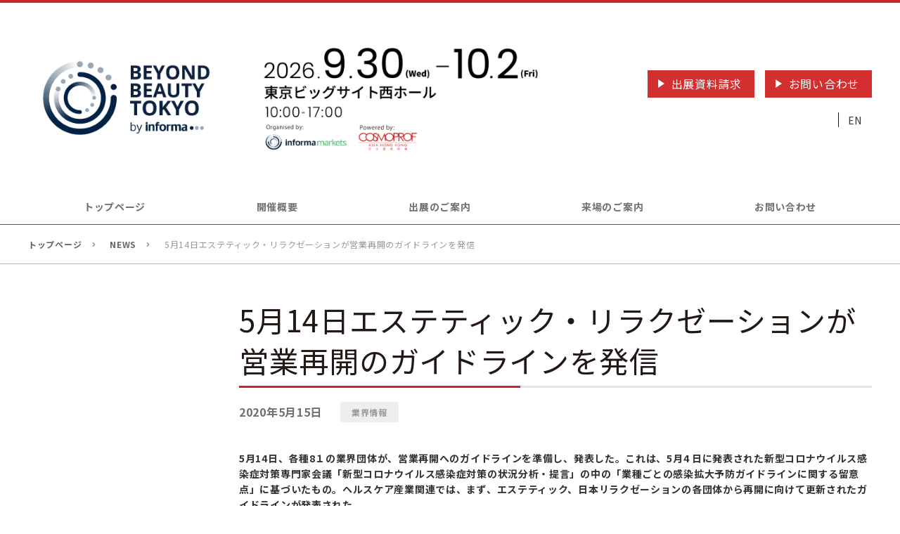

--- FILE ---
content_type: text/html; charset=UTF-8
request_url: https://www.dietandbeauty.jp/2967/
body_size: 13387
content:
<!DOCTYPE html>
<html lang="ja">
<head>
<meta charset="utf-8">
<meta http-equiv="X-UA-Compatible" content="IE=edge">
<meta name="viewport" content="width=device-width, initial-scale=1.0, user-scalable=yes">
<script>
// viewport切り替え
if ( (navigator.userAgent.indexOf('Android') > 0 && navigator.userAgent.indexOf('Mobile') > 0) ||
navigator.userAgent.indexOf('iPod') > 0 ||
( navigator.userAgent.indexOf('iPhone') > 0 && navigator.userAgent.indexOf('iPad') == -1 )
) {
  document.write('<meta name="viewport" content="width=device-width, initial-scale=1.0, user-scalable=yes">');
} else if ( navigator.userAgent.indexOf('Android') > 0 ||
navigator.userAgent.indexOf('iPad') > 0) {
  document.write('<meta name="viewport" content="width=1240">');
} else {
  document.write('<meta name="viewport" content="width=1240">');
}
</script>
<meta name="format-detection" content="telephone=no">
<title>5月14日エステティック・リラクゼーションが営業再開のガイドラインを発信 | NEWS | BEYOND BEAUTY TOKYO 2026</title>
<meta name="description" content="2026年9月30日(火)～10月２日(金)東京ビッグサイトにて開催！最大級の美容・健康の総合展示会「ダイエット＆ビューティーフェア」化粧品・美容機器・健康器具等、業界のプロが一堂に集結。出展社募集中です。">

<!-- Google Tag Manager -->
<script>(function(w,d,s,l,i){w[l]=w[l]||[];w[l].push({'gtm.start':
new Date().getTime(),event:'gtm.js'});var f=d.getElementsByTagName(s)[0],
j=d.createElement(s),dl=l!='dataLayer'?'&l='+l:'';j.async=true;j.src=
'https://www.googletagmanager.com/gtm.js?id='+i+dl;f.parentNode.insertBefore(j,f);
})(window,document,'script','dataLayer','GTM-KT4WK7L');</script>
<!-- End Google Tag Manager -->

<meta property="og:locale" content="ja" />
  <meta property="og:type" content="article" />
<meta property="og:title" content="5月14日エステティック・リラクゼーションが営業再開のガイドラインを発信 | NEWS | BEYOND BEAUTY TOKYO 2026" />
<meta property="og:description" content="2026年9月30日(火)～10月２日(金)東京ビッグサイトにて開催！最大級の美容・健康の総合展示会「ダイエット＆ビューティーフェア」化粧品・美容機器・健康器具等、業界のプロが一堂に集結。出展社募集中です。" />
<meta property="og:url" content="https://www.dietandbeauty.jp/2967/" />
<meta property="og:site_name" content="BEYOND BEAUTY TOKYO 2026" />
<meta name="og:image" content="https://www.dietandbeauty.jp/wp-content/themes/sng-ubm-dietandbeauty/common/img/ogp.jpg" />
<meta name="twitter:card" content="summary_large_image" />
<meta name='robots' content='max-image-preview:large' />
<link rel='dns-prefetch' href='//ajax.googleapis.com' />
<link rel='dns-prefetch' href='//yubinbango.github.io' />
<link rel='dns-prefetch' href='//fonts.googleapis.com' />
<link rel='dns-prefetch' href='//use.fontawesome.com' />
<link rel='stylesheet' id='wp-block-library-css' href='https://www.dietandbeauty.jp/wp-includes/css/dist/block-library/style.min.css?ver=6.1.1' type='text/css' media='all' />
<style id='bogo-language-switcher-style-inline-css' type='text/css'>
ul.bogo-language-switcher li {
	list-style: none outside none;
	padding: 0;
}

#wpadminbar #wp-admin-bar-bogo-user-locale .ab-icon::before {
	content: "\f326";
	top: 2px;
}

/* National Flags */

.bogoflags,
.bogoflags-before:before {
	display: inline-block;
	width: 16px;
	height: 11px;
	background-image: none;
	background-color: transparent;
	border: none;
	padding: 0;
	margin: 0 4px;
	vertical-align: top;
}

.bogoflags-ad:before {
	content: url('/wp-content/plugins/bogo/includes/block-editor/language-switcher/../../css/../../images/flag-icons/ad.png');
}

.bogoflags-ae:before {
	content: url('/wp-content/plugins/bogo/includes/block-editor/language-switcher/../../css/../../images/flag-icons/ae.png');
}

.bogoflags-af:before {
	content: url('/wp-content/plugins/bogo/includes/block-editor/language-switcher/../../css/../../images/flag-icons/af.png');
}

.bogoflags-ag:before {
	content: url('/wp-content/plugins/bogo/includes/block-editor/language-switcher/../../css/../../images/flag-icons/ag.png');
}

.bogoflags-ai:before {
	content: url('/wp-content/plugins/bogo/includes/block-editor/language-switcher/../../css/../../images/flag-icons/ai.png');
}

.bogoflags-al:before {
	content: url('/wp-content/plugins/bogo/includes/block-editor/language-switcher/../../css/../../images/flag-icons/al.png');
}

.bogoflags-am:before {
	content: url('/wp-content/plugins/bogo/includes/block-editor/language-switcher/../../css/../../images/flag-icons/am.png');
}

.bogoflags-an:before {
	content: url('/wp-content/plugins/bogo/includes/block-editor/language-switcher/../../css/../../images/flag-icons/an.png');
}

.bogoflags-ao:before {
	content: url('/wp-content/plugins/bogo/includes/block-editor/language-switcher/../../css/../../images/flag-icons/ao.png');
}

.bogoflags-ar:before {
	content: url('/wp-content/plugins/bogo/includes/block-editor/language-switcher/../../css/../../images/flag-icons/ar.png');
}

.bogoflags-as:before {
	content: url('/wp-content/plugins/bogo/includes/block-editor/language-switcher/../../css/../../images/flag-icons/as.png');
}

.bogoflags-at:before {
	content: url('/wp-content/plugins/bogo/includes/block-editor/language-switcher/../../css/../../images/flag-icons/at.png');
}

.bogoflags-au:before {
	content: url('/wp-content/plugins/bogo/includes/block-editor/language-switcher/../../css/../../images/flag-icons/au.png');
}

.bogoflags-aw:before {
	content: url('/wp-content/plugins/bogo/includes/block-editor/language-switcher/../../css/../../images/flag-icons/aw.png');
}

.bogoflags-ax:before {
	content: url('/wp-content/plugins/bogo/includes/block-editor/language-switcher/../../css/../../images/flag-icons/ax.png');
}

.bogoflags-az:before {
	content: url('/wp-content/plugins/bogo/includes/block-editor/language-switcher/../../css/../../images/flag-icons/az.png');
}

.bogoflags-ba:before {
	content: url('/wp-content/plugins/bogo/includes/block-editor/language-switcher/../../css/../../images/flag-icons/ba.png');
}

.bogoflags-bb:before {
	content: url('/wp-content/plugins/bogo/includes/block-editor/language-switcher/../../css/../../images/flag-icons/bb.png');
}

.bogoflags-bd:before {
	content: url('/wp-content/plugins/bogo/includes/block-editor/language-switcher/../../css/../../images/flag-icons/bd.png');
}

.bogoflags-be:before {
	content: url('/wp-content/plugins/bogo/includes/block-editor/language-switcher/../../css/../../images/flag-icons/be.png');
}

.bogoflags-bf:before {
	content: url('/wp-content/plugins/bogo/includes/block-editor/language-switcher/../../css/../../images/flag-icons/bf.png');
}

.bogoflags-bg:before {
	content: url('/wp-content/plugins/bogo/includes/block-editor/language-switcher/../../css/../../images/flag-icons/bg.png');
}

.bogoflags-bh:before {
	content: url('/wp-content/plugins/bogo/includes/block-editor/language-switcher/../../css/../../images/flag-icons/bh.png');
}

.bogoflags-bi:before {
	content: url('/wp-content/plugins/bogo/includes/block-editor/language-switcher/../../css/../../images/flag-icons/bi.png');
}

.bogoflags-bj:before {
	content: url('/wp-content/plugins/bogo/includes/block-editor/language-switcher/../../css/../../images/flag-icons/bj.png');
}

.bogoflags-bm:before {
	content: url('/wp-content/plugins/bogo/includes/block-editor/language-switcher/../../css/../../images/flag-icons/bm.png');
}

.bogoflags-bn:before {
	content: url('/wp-content/plugins/bogo/includes/block-editor/language-switcher/../../css/../../images/flag-icons/bn.png');
}

.bogoflags-bo:before {
	content: url('/wp-content/plugins/bogo/includes/block-editor/language-switcher/../../css/../../images/flag-icons/bo.png');
}

.bogoflags-br:before {
	content: url('/wp-content/plugins/bogo/includes/block-editor/language-switcher/../../css/../../images/flag-icons/br.png');
}

.bogoflags-bs:before {
	content: url('/wp-content/plugins/bogo/includes/block-editor/language-switcher/../../css/../../images/flag-icons/bs.png');
}

.bogoflags-bt:before {
	content: url('/wp-content/plugins/bogo/includes/block-editor/language-switcher/../../css/../../images/flag-icons/bt.png');
}

.bogoflags-bv:before {
	content: url('/wp-content/plugins/bogo/includes/block-editor/language-switcher/../../css/../../images/flag-icons/bv.png');
}

.bogoflags-bw:before {
	content: url('/wp-content/plugins/bogo/includes/block-editor/language-switcher/../../css/../../images/flag-icons/bw.png');
}

.bogoflags-by:before {
	content: url('/wp-content/plugins/bogo/includes/block-editor/language-switcher/../../css/../../images/flag-icons/by.png');
}

.bogoflags-bz:before {
	content: url('/wp-content/plugins/bogo/includes/block-editor/language-switcher/../../css/../../images/flag-icons/bz.png');
}

.bogoflags-ca:before {
	content: url('/wp-content/plugins/bogo/includes/block-editor/language-switcher/../../css/../../images/flag-icons/ca.png');
}

.bogoflags-catalonia:before {
	content: url('/wp-content/plugins/bogo/includes/block-editor/language-switcher/../../css/../../images/flag-icons/catalonia.png');
}

.bogoflags-cc:before {
	content: url('/wp-content/plugins/bogo/includes/block-editor/language-switcher/../../css/../../images/flag-icons/cc.png');
}

.bogoflags-cd:before {
	content: url('/wp-content/plugins/bogo/includes/block-editor/language-switcher/../../css/../../images/flag-icons/cd.png');
}

.bogoflags-cf:before {
	content: url('/wp-content/plugins/bogo/includes/block-editor/language-switcher/../../css/../../images/flag-icons/cf.png');
}

.bogoflags-cg:before {
	content: url('/wp-content/plugins/bogo/includes/block-editor/language-switcher/../../css/../../images/flag-icons/cg.png');
}

.bogoflags-ch:before {
	content: url('/wp-content/plugins/bogo/includes/block-editor/language-switcher/../../css/../../images/flag-icons/ch.png');
}

.bogoflags-ci:before {
	content: url('/wp-content/plugins/bogo/includes/block-editor/language-switcher/../../css/../../images/flag-icons/ci.png');
}

.bogoflags-ck:before {
	content: url('/wp-content/plugins/bogo/includes/block-editor/language-switcher/../../css/../../images/flag-icons/ck.png');
}

.bogoflags-cl:before {
	content: url('/wp-content/plugins/bogo/includes/block-editor/language-switcher/../../css/../../images/flag-icons/cl.png');
}

.bogoflags-cm:before {
	content: url('/wp-content/plugins/bogo/includes/block-editor/language-switcher/../../css/../../images/flag-icons/cm.png');
}

.bogoflags-cn:before {
	content: url('/wp-content/plugins/bogo/includes/block-editor/language-switcher/../../css/../../images/flag-icons/cn.png');
}

.bogoflags-co:before {
	content: url('/wp-content/plugins/bogo/includes/block-editor/language-switcher/../../css/../../images/flag-icons/co.png');
}

.bogoflags-cr:before {
	content: url('/wp-content/plugins/bogo/includes/block-editor/language-switcher/../../css/../../images/flag-icons/cr.png');
}

.bogoflags-cs:before {
	content: url('/wp-content/plugins/bogo/includes/block-editor/language-switcher/../../css/../../images/flag-icons/cs.png');
}

.bogoflags-cu:before {
	content: url('/wp-content/plugins/bogo/includes/block-editor/language-switcher/../../css/../../images/flag-icons/cu.png');
}

.bogoflags-cv:before {
	content: url('/wp-content/plugins/bogo/includes/block-editor/language-switcher/../../css/../../images/flag-icons/cv.png');
}

.bogoflags-cx:before {
	content: url('/wp-content/plugins/bogo/includes/block-editor/language-switcher/../../css/../../images/flag-icons/cx.png');
}

.bogoflags-cy:before {
	content: url('/wp-content/plugins/bogo/includes/block-editor/language-switcher/../../css/../../images/flag-icons/cy.png');
}

.bogoflags-cz:before {
	content: url('/wp-content/plugins/bogo/includes/block-editor/language-switcher/../../css/../../images/flag-icons/cz.png');
}

.bogoflags-de:before {
	content: url('/wp-content/plugins/bogo/includes/block-editor/language-switcher/../../css/../../images/flag-icons/de.png');
}

.bogoflags-dj:before {
	content: url('/wp-content/plugins/bogo/includes/block-editor/language-switcher/../../css/../../images/flag-icons/dj.png');
}

.bogoflags-dk:before {
	content: url('/wp-content/plugins/bogo/includes/block-editor/language-switcher/../../css/../../images/flag-icons/dk.png');
}

.bogoflags-dm:before {
	content: url('/wp-content/plugins/bogo/includes/block-editor/language-switcher/../../css/../../images/flag-icons/dm.png');
}

.bogoflags-do:before {
	content: url('/wp-content/plugins/bogo/includes/block-editor/language-switcher/../../css/../../images/flag-icons/do.png');
}

.bogoflags-dz:before {
	content: url('/wp-content/plugins/bogo/includes/block-editor/language-switcher/../../css/../../images/flag-icons/dz.png');
}

.bogoflags-ec:before {
	content: url('/wp-content/plugins/bogo/includes/block-editor/language-switcher/../../css/../../images/flag-icons/ec.png');
}

.bogoflags-ee:before {
	content: url('/wp-content/plugins/bogo/includes/block-editor/language-switcher/../../css/../../images/flag-icons/ee.png');
}

.bogoflags-eg:before {
	content: url('/wp-content/plugins/bogo/includes/block-editor/language-switcher/../../css/../../images/flag-icons/eg.png');
}

.bogoflags-eh:before {
	content: url('/wp-content/plugins/bogo/includes/block-editor/language-switcher/../../css/../../images/flag-icons/eh.png');
}

.bogoflags-england:before {
	content: url('/wp-content/plugins/bogo/includes/block-editor/language-switcher/../../css/../../images/flag-icons/england.png');
}

.bogoflags-er:before {
	content: url('/wp-content/plugins/bogo/includes/block-editor/language-switcher/../../css/../../images/flag-icons/er.png');
}

.bogoflags-es:before {
	content: url('/wp-content/plugins/bogo/includes/block-editor/language-switcher/../../css/../../images/flag-icons/es.png');
}

.bogoflags-et:before {
	content: url('/wp-content/plugins/bogo/includes/block-editor/language-switcher/../../css/../../images/flag-icons/et.png');
}

.bogoflags-europeanunion:before {
	content: url('/wp-content/plugins/bogo/includes/block-editor/language-switcher/../../css/../../images/flag-icons/europeanunion.png');
}

.bogoflags-fam:before {
	content: url('/wp-content/plugins/bogo/includes/block-editor/language-switcher/../../css/../../images/flag-icons/fam.png');
}

.bogoflags-fi:before {
	content: url('/wp-content/plugins/bogo/includes/block-editor/language-switcher/../../css/../../images/flag-icons/fi.png');
}

.bogoflags-fj:before {
	content: url('/wp-content/plugins/bogo/includes/block-editor/language-switcher/../../css/../../images/flag-icons/fj.png');
}

.bogoflags-fk:before {
	content: url('/wp-content/plugins/bogo/includes/block-editor/language-switcher/../../css/../../images/flag-icons/fk.png');
}

.bogoflags-fm:before {
	content: url('/wp-content/plugins/bogo/includes/block-editor/language-switcher/../../css/../../images/flag-icons/fm.png');
}

.bogoflags-fo:before {
	content: url('/wp-content/plugins/bogo/includes/block-editor/language-switcher/../../css/../../images/flag-icons/fo.png');
}

.bogoflags-fr:before {
	content: url('/wp-content/plugins/bogo/includes/block-editor/language-switcher/../../css/../../images/flag-icons/fr.png');
}

.bogoflags-ga:before {
	content: url('/wp-content/plugins/bogo/includes/block-editor/language-switcher/../../css/../../images/flag-icons/ga.png');
}

.bogoflags-gb:before {
	content: url('/wp-content/plugins/bogo/includes/block-editor/language-switcher/../../css/../../images/flag-icons/gb.png');
}

.bogoflags-gd:before {
	content: url('/wp-content/plugins/bogo/includes/block-editor/language-switcher/../../css/../../images/flag-icons/gd.png');
}

.bogoflags-ge:before {
	content: url('/wp-content/plugins/bogo/includes/block-editor/language-switcher/../../css/../../images/flag-icons/ge.png');
}

.bogoflags-gf:before {
	content: url('/wp-content/plugins/bogo/includes/block-editor/language-switcher/../../css/../../images/flag-icons/gf.png');
}

.bogoflags-gh:before {
	content: url('/wp-content/plugins/bogo/includes/block-editor/language-switcher/../../css/../../images/flag-icons/gh.png');
}

.bogoflags-gi:before {
	content: url('/wp-content/plugins/bogo/includes/block-editor/language-switcher/../../css/../../images/flag-icons/gi.png');
}

.bogoflags-gl:before {
	content: url('/wp-content/plugins/bogo/includes/block-editor/language-switcher/../../css/../../images/flag-icons/gl.png');
}

.bogoflags-gm:before {
	content: url('/wp-content/plugins/bogo/includes/block-editor/language-switcher/../../css/../../images/flag-icons/gm.png');
}

.bogoflags-gn:before {
	content: url('/wp-content/plugins/bogo/includes/block-editor/language-switcher/../../css/../../images/flag-icons/gn.png');
}

.bogoflags-gp:before {
	content: url('/wp-content/plugins/bogo/includes/block-editor/language-switcher/../../css/../../images/flag-icons/gp.png');
}

.bogoflags-gq:before {
	content: url('/wp-content/plugins/bogo/includes/block-editor/language-switcher/../../css/../../images/flag-icons/gq.png');
}

.bogoflags-gr:before {
	content: url('/wp-content/plugins/bogo/includes/block-editor/language-switcher/../../css/../../images/flag-icons/gr.png');
}

.bogoflags-gs:before {
	content: url('/wp-content/plugins/bogo/includes/block-editor/language-switcher/../../css/../../images/flag-icons/gs.png');
}

.bogoflags-gt:before {
	content: url('/wp-content/plugins/bogo/includes/block-editor/language-switcher/../../css/../../images/flag-icons/gt.png');
}

.bogoflags-gu:before {
	content: url('/wp-content/plugins/bogo/includes/block-editor/language-switcher/../../css/../../images/flag-icons/gu.png');
}

.bogoflags-gw:before {
	content: url('/wp-content/plugins/bogo/includes/block-editor/language-switcher/../../css/../../images/flag-icons/gw.png');
}

.bogoflags-gy:before {
	content: url('/wp-content/plugins/bogo/includes/block-editor/language-switcher/../../css/../../images/flag-icons/gy.png');
}

.bogoflags-hk:before {
	content: url('/wp-content/plugins/bogo/includes/block-editor/language-switcher/../../css/../../images/flag-icons/hk.png');
}

.bogoflags-hm:before {
	content: url('/wp-content/plugins/bogo/includes/block-editor/language-switcher/../../css/../../images/flag-icons/hm.png');
}

.bogoflags-hn:before {
	content: url('/wp-content/plugins/bogo/includes/block-editor/language-switcher/../../css/../../images/flag-icons/hn.png');
}

.bogoflags-hr:before {
	content: url('/wp-content/plugins/bogo/includes/block-editor/language-switcher/../../css/../../images/flag-icons/hr.png');
}

.bogoflags-ht:before {
	content: url('/wp-content/plugins/bogo/includes/block-editor/language-switcher/../../css/../../images/flag-icons/ht.png');
}

.bogoflags-hu:before {
	content: url('/wp-content/plugins/bogo/includes/block-editor/language-switcher/../../css/../../images/flag-icons/hu.png');
}

.bogoflags-id:before {
	content: url('/wp-content/plugins/bogo/includes/block-editor/language-switcher/../../css/../../images/flag-icons/id.png');
}

.bogoflags-ie:before {
	content: url('/wp-content/plugins/bogo/includes/block-editor/language-switcher/../../css/../../images/flag-icons/ie.png');
}

.bogoflags-il:before {
	content: url('/wp-content/plugins/bogo/includes/block-editor/language-switcher/../../css/../../images/flag-icons/il.png');
}

.bogoflags-in:before {
	content: url('/wp-content/plugins/bogo/includes/block-editor/language-switcher/../../css/../../images/flag-icons/in.png');
}

.bogoflags-io:before {
	content: url('/wp-content/plugins/bogo/includes/block-editor/language-switcher/../../css/../../images/flag-icons/io.png');
}

.bogoflags-iq:before {
	content: url('/wp-content/plugins/bogo/includes/block-editor/language-switcher/../../css/../../images/flag-icons/iq.png');
}

.bogoflags-ir:before {
	content: url('/wp-content/plugins/bogo/includes/block-editor/language-switcher/../../css/../../images/flag-icons/ir.png');
}

.bogoflags-is:before {
	content: url('/wp-content/plugins/bogo/includes/block-editor/language-switcher/../../css/../../images/flag-icons/is.png');
}

.bogoflags-it:before {
	content: url('/wp-content/plugins/bogo/includes/block-editor/language-switcher/../../css/../../images/flag-icons/it.png');
}

.bogoflags-jm:before {
	content: url('/wp-content/plugins/bogo/includes/block-editor/language-switcher/../../css/../../images/flag-icons/jm.png');
}

.bogoflags-jo:before {
	content: url('/wp-content/plugins/bogo/includes/block-editor/language-switcher/../../css/../../images/flag-icons/jo.png');
}

.bogoflags-jp:before {
	content: url('/wp-content/plugins/bogo/includes/block-editor/language-switcher/../../css/../../images/flag-icons/jp.png');
}

.bogoflags-ke:before {
	content: url('/wp-content/plugins/bogo/includes/block-editor/language-switcher/../../css/../../images/flag-icons/ke.png');
}

.bogoflags-kg:before {
	content: url('/wp-content/plugins/bogo/includes/block-editor/language-switcher/../../css/../../images/flag-icons/kg.png');
}

.bogoflags-kh:before {
	content: url('/wp-content/plugins/bogo/includes/block-editor/language-switcher/../../css/../../images/flag-icons/kh.png');
}

.bogoflags-ki:before {
	content: url('/wp-content/plugins/bogo/includes/block-editor/language-switcher/../../css/../../images/flag-icons/ki.png');
}

.bogoflags-km:before {
	content: url('/wp-content/plugins/bogo/includes/block-editor/language-switcher/../../css/../../images/flag-icons/km.png');
}

.bogoflags-kn:before {
	content: url('/wp-content/plugins/bogo/includes/block-editor/language-switcher/../../css/../../images/flag-icons/kn.png');
}

.bogoflags-kp:before {
	content: url('/wp-content/plugins/bogo/includes/block-editor/language-switcher/../../css/../../images/flag-icons/kp.png');
}

.bogoflags-kr:before {
	content: url('/wp-content/plugins/bogo/includes/block-editor/language-switcher/../../css/../../images/flag-icons/kr.png');
}

.bogoflags-kw:before {
	content: url('/wp-content/plugins/bogo/includes/block-editor/language-switcher/../../css/../../images/flag-icons/kw.png');
}

.bogoflags-ky:before {
	content: url('/wp-content/plugins/bogo/includes/block-editor/language-switcher/../../css/../../images/flag-icons/ky.png');
}

.bogoflags-kz:before {
	content: url('/wp-content/plugins/bogo/includes/block-editor/language-switcher/../../css/../../images/flag-icons/kz.png');
}

.bogoflags-la:before {
	content: url('/wp-content/plugins/bogo/includes/block-editor/language-switcher/../../css/../../images/flag-icons/la.png');
}

.bogoflags-lb:before {
	content: url('/wp-content/plugins/bogo/includes/block-editor/language-switcher/../../css/../../images/flag-icons/lb.png');
}

.bogoflags-lc:before {
	content: url('/wp-content/plugins/bogo/includes/block-editor/language-switcher/../../css/../../images/flag-icons/lc.png');
}

.bogoflags-li:before {
	content: url('/wp-content/plugins/bogo/includes/block-editor/language-switcher/../../css/../../images/flag-icons/li.png');
}

.bogoflags-lk:before {
	content: url('/wp-content/plugins/bogo/includes/block-editor/language-switcher/../../css/../../images/flag-icons/lk.png');
}

.bogoflags-lr:before {
	content: url('/wp-content/plugins/bogo/includes/block-editor/language-switcher/../../css/../../images/flag-icons/lr.png');
}

.bogoflags-ls:before {
	content: url('/wp-content/plugins/bogo/includes/block-editor/language-switcher/../../css/../../images/flag-icons/ls.png');
}

.bogoflags-lt:before {
	content: url('/wp-content/plugins/bogo/includes/block-editor/language-switcher/../../css/../../images/flag-icons/lt.png');
}

.bogoflags-lu:before {
	content: url('/wp-content/plugins/bogo/includes/block-editor/language-switcher/../../css/../../images/flag-icons/lu.png');
}

.bogoflags-lv:before {
	content: url('/wp-content/plugins/bogo/includes/block-editor/language-switcher/../../css/../../images/flag-icons/lv.png');
}

.bogoflags-ly:before {
	content: url('/wp-content/plugins/bogo/includes/block-editor/language-switcher/../../css/../../images/flag-icons/ly.png');
}

.bogoflags-ma:before {
	content: url('/wp-content/plugins/bogo/includes/block-editor/language-switcher/../../css/../../images/flag-icons/ma.png');
}

.bogoflags-mc:before {
	content: url('/wp-content/plugins/bogo/includes/block-editor/language-switcher/../../css/../../images/flag-icons/mc.png');
}

.bogoflags-md:before {
	content: url('/wp-content/plugins/bogo/includes/block-editor/language-switcher/../../css/../../images/flag-icons/md.png');
}

.bogoflags-me:before {
	content: url('/wp-content/plugins/bogo/includes/block-editor/language-switcher/../../css/../../images/flag-icons/me.png');
}

.bogoflags-mg:before {
	content: url('/wp-content/plugins/bogo/includes/block-editor/language-switcher/../../css/../../images/flag-icons/mg.png');
}

.bogoflags-mh:before {
	content: url('/wp-content/plugins/bogo/includes/block-editor/language-switcher/../../css/../../images/flag-icons/mh.png');
}

.bogoflags-mk:before {
	content: url('/wp-content/plugins/bogo/includes/block-editor/language-switcher/../../css/../../images/flag-icons/mk.png');
}

.bogoflags-ml:before {
	content: url('/wp-content/plugins/bogo/includes/block-editor/language-switcher/../../css/../../images/flag-icons/ml.png');
}

.bogoflags-mm:before {
	content: url('/wp-content/plugins/bogo/includes/block-editor/language-switcher/../../css/../../images/flag-icons/mm.png');
}

.bogoflags-mn:before {
	content: url('/wp-content/plugins/bogo/includes/block-editor/language-switcher/../../css/../../images/flag-icons/mn.png');
}

.bogoflags-mo:before {
	content: url('/wp-content/plugins/bogo/includes/block-editor/language-switcher/../../css/../../images/flag-icons/mo.png');
}

.bogoflags-mp:before {
	content: url('/wp-content/plugins/bogo/includes/block-editor/language-switcher/../../css/../../images/flag-icons/mp.png');
}

.bogoflags-mq:before {
	content: url('/wp-content/plugins/bogo/includes/block-editor/language-switcher/../../css/../../images/flag-icons/mq.png');
}

.bogoflags-mr:before {
	content: url('/wp-content/plugins/bogo/includes/block-editor/language-switcher/../../css/../../images/flag-icons/mr.png');
}

.bogoflags-ms:before {
	content: url('/wp-content/plugins/bogo/includes/block-editor/language-switcher/../../css/../../images/flag-icons/ms.png');
}

.bogoflags-mt:before {
	content: url('/wp-content/plugins/bogo/includes/block-editor/language-switcher/../../css/../../images/flag-icons/mt.png');
}

.bogoflags-mu:before {
	content: url('/wp-content/plugins/bogo/includes/block-editor/language-switcher/../../css/../../images/flag-icons/mu.png');
}

.bogoflags-mv:before {
	content: url('/wp-content/plugins/bogo/includes/block-editor/language-switcher/../../css/../../images/flag-icons/mv.png');
}

.bogoflags-mw:before {
	content: url('/wp-content/plugins/bogo/includes/block-editor/language-switcher/../../css/../../images/flag-icons/mw.png');
}

.bogoflags-mx:before {
	content: url('/wp-content/plugins/bogo/includes/block-editor/language-switcher/../../css/../../images/flag-icons/mx.png');
}

.bogoflags-my:before {
	content: url('/wp-content/plugins/bogo/includes/block-editor/language-switcher/../../css/../../images/flag-icons/my.png');
}

.bogoflags-mz:before {
	content: url('/wp-content/plugins/bogo/includes/block-editor/language-switcher/../../css/../../images/flag-icons/mz.png');
}

.bogoflags-na:before {
	content: url('/wp-content/plugins/bogo/includes/block-editor/language-switcher/../../css/../../images/flag-icons/na.png');
}

.bogoflags-nc:before {
	content: url('/wp-content/plugins/bogo/includes/block-editor/language-switcher/../../css/../../images/flag-icons/nc.png');
}

.bogoflags-ne:before {
	content: url('/wp-content/plugins/bogo/includes/block-editor/language-switcher/../../css/../../images/flag-icons/ne.png');
}

.bogoflags-nf:before {
	content: url('/wp-content/plugins/bogo/includes/block-editor/language-switcher/../../css/../../images/flag-icons/nf.png');
}

.bogoflags-ng:before {
	content: url('/wp-content/plugins/bogo/includes/block-editor/language-switcher/../../css/../../images/flag-icons/ng.png');
}

.bogoflags-ni:before {
	content: url('/wp-content/plugins/bogo/includes/block-editor/language-switcher/../../css/../../images/flag-icons/ni.png');
}

.bogoflags-nl:before {
	content: url('/wp-content/plugins/bogo/includes/block-editor/language-switcher/../../css/../../images/flag-icons/nl.png');
}

.bogoflags-no:before {
	content: url('/wp-content/plugins/bogo/includes/block-editor/language-switcher/../../css/../../images/flag-icons/no.png');
}

.bogoflags-np:before {
	content: url('/wp-content/plugins/bogo/includes/block-editor/language-switcher/../../css/../../images/flag-icons/np.png');
}

.bogoflags-nr:before {
	content: url('/wp-content/plugins/bogo/includes/block-editor/language-switcher/../../css/../../images/flag-icons/nr.png');
}

.bogoflags-nu:before {
	content: url('/wp-content/plugins/bogo/includes/block-editor/language-switcher/../../css/../../images/flag-icons/nu.png');
}

.bogoflags-nz:before {
	content: url('/wp-content/plugins/bogo/includes/block-editor/language-switcher/../../css/../../images/flag-icons/nz.png');
}

.bogoflags-om:before {
	content: url('/wp-content/plugins/bogo/includes/block-editor/language-switcher/../../css/../../images/flag-icons/om.png');
}

.bogoflags-pa:before {
	content: url('/wp-content/plugins/bogo/includes/block-editor/language-switcher/../../css/../../images/flag-icons/pa.png');
}

.bogoflags-pe:before {
	content: url('/wp-content/plugins/bogo/includes/block-editor/language-switcher/../../css/../../images/flag-icons/pe.png');
}

.bogoflags-pf:before {
	content: url('/wp-content/plugins/bogo/includes/block-editor/language-switcher/../../css/../../images/flag-icons/pf.png');
}

.bogoflags-pg:before {
	content: url('/wp-content/plugins/bogo/includes/block-editor/language-switcher/../../css/../../images/flag-icons/pg.png');
}

.bogoflags-ph:before {
	content: url('/wp-content/plugins/bogo/includes/block-editor/language-switcher/../../css/../../images/flag-icons/ph.png');
}

.bogoflags-pk:before {
	content: url('/wp-content/plugins/bogo/includes/block-editor/language-switcher/../../css/../../images/flag-icons/pk.png');
}

.bogoflags-pl:before {
	content: url('/wp-content/plugins/bogo/includes/block-editor/language-switcher/../../css/../../images/flag-icons/pl.png');
}

.bogoflags-pm:before {
	content: url('/wp-content/plugins/bogo/includes/block-editor/language-switcher/../../css/../../images/flag-icons/pm.png');
}

.bogoflags-pn:before {
	content: url('/wp-content/plugins/bogo/includes/block-editor/language-switcher/../../css/../../images/flag-icons/pn.png');
}

.bogoflags-pr:before {
	content: url('/wp-content/plugins/bogo/includes/block-editor/language-switcher/../../css/../../images/flag-icons/pr.png');
}

.bogoflags-ps:before {
	content: url('/wp-content/plugins/bogo/includes/block-editor/language-switcher/../../css/../../images/flag-icons/ps.png');
}

.bogoflags-pt:before {
	content: url('/wp-content/plugins/bogo/includes/block-editor/language-switcher/../../css/../../images/flag-icons/pt.png');
}

.bogoflags-pw:before {
	content: url('/wp-content/plugins/bogo/includes/block-editor/language-switcher/../../css/../../images/flag-icons/pw.png');
}

.bogoflags-py:before {
	content: url('/wp-content/plugins/bogo/includes/block-editor/language-switcher/../../css/../../images/flag-icons/py.png');
}

.bogoflags-qa:before {
	content: url('/wp-content/plugins/bogo/includes/block-editor/language-switcher/../../css/../../images/flag-icons/qa.png');
}

.bogoflags-re:before {
	content: url('/wp-content/plugins/bogo/includes/block-editor/language-switcher/../../css/../../images/flag-icons/re.png');
}

.bogoflags-ro:before {
	content: url('/wp-content/plugins/bogo/includes/block-editor/language-switcher/../../css/../../images/flag-icons/ro.png');
}

.bogoflags-rs:before {
	content: url('/wp-content/plugins/bogo/includes/block-editor/language-switcher/../../css/../../images/flag-icons/rs.png');
}

.bogoflags-ru:before {
	content: url('/wp-content/plugins/bogo/includes/block-editor/language-switcher/../../css/../../images/flag-icons/ru.png');
}

.bogoflags-rw:before {
	content: url('/wp-content/plugins/bogo/includes/block-editor/language-switcher/../../css/../../images/flag-icons/rw.png');
}

.bogoflags-sa:before {
	content: url('/wp-content/plugins/bogo/includes/block-editor/language-switcher/../../css/../../images/flag-icons/sa.png');
}

.bogoflags-sb:before {
	content: url('/wp-content/plugins/bogo/includes/block-editor/language-switcher/../../css/../../images/flag-icons/sb.png');
}

.bogoflags-sc:before {
	content: url('/wp-content/plugins/bogo/includes/block-editor/language-switcher/../../css/../../images/flag-icons/sc.png');
}

.bogoflags-scotland:before {
	content: url('/wp-content/plugins/bogo/includes/block-editor/language-switcher/../../css/../../images/flag-icons/scotland.png');
}

.bogoflags-sd:before {
	content: url('/wp-content/plugins/bogo/includes/block-editor/language-switcher/../../css/../../images/flag-icons/sd.png');
}

.bogoflags-se:before {
	content: url('/wp-content/plugins/bogo/includes/block-editor/language-switcher/../../css/../../images/flag-icons/se.png');
}

.bogoflags-sg:before {
	content: url('/wp-content/plugins/bogo/includes/block-editor/language-switcher/../../css/../../images/flag-icons/sg.png');
}

.bogoflags-sh:before {
	content: url('/wp-content/plugins/bogo/includes/block-editor/language-switcher/../../css/../../images/flag-icons/sh.png');
}

.bogoflags-si:before {
	content: url('/wp-content/plugins/bogo/includes/block-editor/language-switcher/../../css/../../images/flag-icons/si.png');
}

.bogoflags-sj:before {
	content: url('/wp-content/plugins/bogo/includes/block-editor/language-switcher/../../css/../../images/flag-icons/sj.png');
}

.bogoflags-sk:before {
	content: url('/wp-content/plugins/bogo/includes/block-editor/language-switcher/../../css/../../images/flag-icons/sk.png');
}

.bogoflags-sl:before {
	content: url('/wp-content/plugins/bogo/includes/block-editor/language-switcher/../../css/../../images/flag-icons/sl.png');
}

.bogoflags-sm:before {
	content: url('/wp-content/plugins/bogo/includes/block-editor/language-switcher/../../css/../../images/flag-icons/sm.png');
}

.bogoflags-sn:before {
	content: url('/wp-content/plugins/bogo/includes/block-editor/language-switcher/../../css/../../images/flag-icons/sn.png');
}

.bogoflags-so:before {
	content: url('/wp-content/plugins/bogo/includes/block-editor/language-switcher/../../css/../../images/flag-icons/so.png');
}

.bogoflags-sr:before {
	content: url('/wp-content/plugins/bogo/includes/block-editor/language-switcher/../../css/../../images/flag-icons/sr.png');
}

.bogoflags-st:before {
	content: url('/wp-content/plugins/bogo/includes/block-editor/language-switcher/../../css/../../images/flag-icons/st.png');
}

.bogoflags-sv:before {
	content: url('/wp-content/plugins/bogo/includes/block-editor/language-switcher/../../css/../../images/flag-icons/sv.png');
}

.bogoflags-sy:before {
	content: url('/wp-content/plugins/bogo/includes/block-editor/language-switcher/../../css/../../images/flag-icons/sy.png');
}

.bogoflags-sz:before {
	content: url('/wp-content/plugins/bogo/includes/block-editor/language-switcher/../../css/../../images/flag-icons/sz.png');
}

.bogoflags-tc:before {
	content: url('/wp-content/plugins/bogo/includes/block-editor/language-switcher/../../css/../../images/flag-icons/tc.png');
}

.bogoflags-td:before {
	content: url('/wp-content/plugins/bogo/includes/block-editor/language-switcher/../../css/../../images/flag-icons/td.png');
}

.bogoflags-tf:before {
	content: url('/wp-content/plugins/bogo/includes/block-editor/language-switcher/../../css/../../images/flag-icons/tf.png');
}

.bogoflags-tg:before {
	content: url('/wp-content/plugins/bogo/includes/block-editor/language-switcher/../../css/../../images/flag-icons/tg.png');
}

.bogoflags-th:before {
	content: url('/wp-content/plugins/bogo/includes/block-editor/language-switcher/../../css/../../images/flag-icons/th.png');
}

.bogoflags-tj:before {
	content: url('/wp-content/plugins/bogo/includes/block-editor/language-switcher/../../css/../../images/flag-icons/tj.png');
}

.bogoflags-tk:before {
	content: url('/wp-content/plugins/bogo/includes/block-editor/language-switcher/../../css/../../images/flag-icons/tk.png');
}

.bogoflags-tl:before {
	content: url('/wp-content/plugins/bogo/includes/block-editor/language-switcher/../../css/../../images/flag-icons/tl.png');
}

.bogoflags-tm:before {
	content: url('/wp-content/plugins/bogo/includes/block-editor/language-switcher/../../css/../../images/flag-icons/tm.png');
}

.bogoflags-tn:before {
	content: url('/wp-content/plugins/bogo/includes/block-editor/language-switcher/../../css/../../images/flag-icons/tn.png');
}

.bogoflags-to:before {
	content: url('/wp-content/plugins/bogo/includes/block-editor/language-switcher/../../css/../../images/flag-icons/to.png');
}

.bogoflags-tr:before {
	content: url('/wp-content/plugins/bogo/includes/block-editor/language-switcher/../../css/../../images/flag-icons/tr.png');
}

.bogoflags-tt:before {
	content: url('/wp-content/plugins/bogo/includes/block-editor/language-switcher/../../css/../../images/flag-icons/tt.png');
}

.bogoflags-tv:before {
	content: url('/wp-content/plugins/bogo/includes/block-editor/language-switcher/../../css/../../images/flag-icons/tv.png');
}

.bogoflags-tw:before {
	content: url('/wp-content/plugins/bogo/includes/block-editor/language-switcher/../../css/../../images/flag-icons/tw.png');
}

.bogoflags-tz:before {
	content: url('/wp-content/plugins/bogo/includes/block-editor/language-switcher/../../css/../../images/flag-icons/tz.png');
}

.bogoflags-ua:before {
	content: url('/wp-content/plugins/bogo/includes/block-editor/language-switcher/../../css/../../images/flag-icons/ua.png');
}

.bogoflags-ug:before {
	content: url('/wp-content/plugins/bogo/includes/block-editor/language-switcher/../../css/../../images/flag-icons/ug.png');
}

.bogoflags-um:before {
	content: url('/wp-content/plugins/bogo/includes/block-editor/language-switcher/../../css/../../images/flag-icons/um.png');
}

.bogoflags-us:before {
	content: url('/wp-content/plugins/bogo/includes/block-editor/language-switcher/../../css/../../images/flag-icons/us.png');
}

.bogoflags-uy:before {
	content: url('/wp-content/plugins/bogo/includes/block-editor/language-switcher/../../css/../../images/flag-icons/uy.png');
}

.bogoflags-uz:before {
	content: url('/wp-content/plugins/bogo/includes/block-editor/language-switcher/../../css/../../images/flag-icons/uz.png');
}

.bogoflags-va:before {
	content: url('/wp-content/plugins/bogo/includes/block-editor/language-switcher/../../css/../../images/flag-icons/va.png');
}

.bogoflags-vc:before {
	content: url('/wp-content/plugins/bogo/includes/block-editor/language-switcher/../../css/../../images/flag-icons/vc.png');
}

.bogoflags-ve:before {
	content: url('/wp-content/plugins/bogo/includes/block-editor/language-switcher/../../css/../../images/flag-icons/ve.png');
}

.bogoflags-vg:before {
	content: url('/wp-content/plugins/bogo/includes/block-editor/language-switcher/../../css/../../images/flag-icons/vg.png');
}

.bogoflags-vi:before {
	content: url('/wp-content/plugins/bogo/includes/block-editor/language-switcher/../../css/../../images/flag-icons/vi.png');
}

.bogoflags-vn:before {
	content: url('/wp-content/plugins/bogo/includes/block-editor/language-switcher/../../css/../../images/flag-icons/vn.png');
}

.bogoflags-vu:before {
	content: url('/wp-content/plugins/bogo/includes/block-editor/language-switcher/../../css/../../images/flag-icons/vu.png');
}

.bogoflags-wales:before {
	content: url('/wp-content/plugins/bogo/includes/block-editor/language-switcher/../../css/../../images/flag-icons/wales.png');
}

.bogoflags-wf:before {
	content: url('/wp-content/plugins/bogo/includes/block-editor/language-switcher/../../css/../../images/flag-icons/wf.png');
}

.bogoflags-ws:before {
	content: url('/wp-content/plugins/bogo/includes/block-editor/language-switcher/../../css/../../images/flag-icons/ws.png');
}

.bogoflags-ye:before {
	content: url('/wp-content/plugins/bogo/includes/block-editor/language-switcher/../../css/../../images/flag-icons/ye.png');
}

.bogoflags-yt:before {
	content: url('/wp-content/plugins/bogo/includes/block-editor/language-switcher/../../css/../../images/flag-icons/yt.png');
}

.bogoflags-za:before {
	content: url('/wp-content/plugins/bogo/includes/block-editor/language-switcher/../../css/../../images/flag-icons/za.png');
}

.bogoflags-zm:before {
	content: url('/wp-content/plugins/bogo/includes/block-editor/language-switcher/../../css/../../images/flag-icons/zm.png');
}

.bogoflags-zw:before {
	content: url('/wp-content/plugins/bogo/includes/block-editor/language-switcher/../../css/../../images/flag-icons/zw.png');
}

</style>
<link rel='stylesheet' id='classic-theme-styles-css' href='https://www.dietandbeauty.jp/wp-includes/css/classic-themes.min.css?ver=1' type='text/css' media='all' />
<style id='global-styles-inline-css' type='text/css'>
body{--wp--preset--color--black: #000000;--wp--preset--color--cyan-bluish-gray: #abb8c3;--wp--preset--color--white: #ffffff;--wp--preset--color--pale-pink: #f78da7;--wp--preset--color--vivid-red: #cf2e2e;--wp--preset--color--luminous-vivid-orange: #ff6900;--wp--preset--color--luminous-vivid-amber: #fcb900;--wp--preset--color--light-green-cyan: #7bdcb5;--wp--preset--color--vivid-green-cyan: #00d084;--wp--preset--color--pale-cyan-blue: #8ed1fc;--wp--preset--color--vivid-cyan-blue: #0693e3;--wp--preset--color--vivid-purple: #9b51e0;--wp--preset--gradient--vivid-cyan-blue-to-vivid-purple: linear-gradient(135deg,rgba(6,147,227,1) 0%,rgb(155,81,224) 100%);--wp--preset--gradient--light-green-cyan-to-vivid-green-cyan: linear-gradient(135deg,rgb(122,220,180) 0%,rgb(0,208,130) 100%);--wp--preset--gradient--luminous-vivid-amber-to-luminous-vivid-orange: linear-gradient(135deg,rgba(252,185,0,1) 0%,rgba(255,105,0,1) 100%);--wp--preset--gradient--luminous-vivid-orange-to-vivid-red: linear-gradient(135deg,rgba(255,105,0,1) 0%,rgb(207,46,46) 100%);--wp--preset--gradient--very-light-gray-to-cyan-bluish-gray: linear-gradient(135deg,rgb(238,238,238) 0%,rgb(169,184,195) 100%);--wp--preset--gradient--cool-to-warm-spectrum: linear-gradient(135deg,rgb(74,234,220) 0%,rgb(151,120,209) 20%,rgb(207,42,186) 40%,rgb(238,44,130) 60%,rgb(251,105,98) 80%,rgb(254,248,76) 100%);--wp--preset--gradient--blush-light-purple: linear-gradient(135deg,rgb(255,206,236) 0%,rgb(152,150,240) 100%);--wp--preset--gradient--blush-bordeaux: linear-gradient(135deg,rgb(254,205,165) 0%,rgb(254,45,45) 50%,rgb(107,0,62) 100%);--wp--preset--gradient--luminous-dusk: linear-gradient(135deg,rgb(255,203,112) 0%,rgb(199,81,192) 50%,rgb(65,88,208) 100%);--wp--preset--gradient--pale-ocean: linear-gradient(135deg,rgb(255,245,203) 0%,rgb(182,227,212) 50%,rgb(51,167,181) 100%);--wp--preset--gradient--electric-grass: linear-gradient(135deg,rgb(202,248,128) 0%,rgb(113,206,126) 100%);--wp--preset--gradient--midnight: linear-gradient(135deg,rgb(2,3,129) 0%,rgb(40,116,252) 100%);--wp--preset--duotone--dark-grayscale: url('#wp-duotone-dark-grayscale');--wp--preset--duotone--grayscale: url('#wp-duotone-grayscale');--wp--preset--duotone--purple-yellow: url('#wp-duotone-purple-yellow');--wp--preset--duotone--blue-red: url('#wp-duotone-blue-red');--wp--preset--duotone--midnight: url('#wp-duotone-midnight');--wp--preset--duotone--magenta-yellow: url('#wp-duotone-magenta-yellow');--wp--preset--duotone--purple-green: url('#wp-duotone-purple-green');--wp--preset--duotone--blue-orange: url('#wp-duotone-blue-orange');--wp--preset--font-size--small: 13px;--wp--preset--font-size--medium: 20px;--wp--preset--font-size--large: 36px;--wp--preset--font-size--x-large: 42px;--wp--preset--spacing--20: 0.44rem;--wp--preset--spacing--30: 0.67rem;--wp--preset--spacing--40: 1rem;--wp--preset--spacing--50: 1.5rem;--wp--preset--spacing--60: 2.25rem;--wp--preset--spacing--70: 3.38rem;--wp--preset--spacing--80: 5.06rem;}:where(.is-layout-flex){gap: 0.5em;}body .is-layout-flow > .alignleft{float: left;margin-inline-start: 0;margin-inline-end: 2em;}body .is-layout-flow > .alignright{float: right;margin-inline-start: 2em;margin-inline-end: 0;}body .is-layout-flow > .aligncenter{margin-left: auto !important;margin-right: auto !important;}body .is-layout-constrained > .alignleft{float: left;margin-inline-start: 0;margin-inline-end: 2em;}body .is-layout-constrained > .alignright{float: right;margin-inline-start: 2em;margin-inline-end: 0;}body .is-layout-constrained > .aligncenter{margin-left: auto !important;margin-right: auto !important;}body .is-layout-constrained > :where(:not(.alignleft):not(.alignright):not(.alignfull)){max-width: var(--wp--style--global--content-size);margin-left: auto !important;margin-right: auto !important;}body .is-layout-constrained > .alignwide{max-width: var(--wp--style--global--wide-size);}body .is-layout-flex{display: flex;}body .is-layout-flex{flex-wrap: wrap;align-items: center;}body .is-layout-flex > *{margin: 0;}:where(.wp-block-columns.is-layout-flex){gap: 2em;}.has-black-color{color: var(--wp--preset--color--black) !important;}.has-cyan-bluish-gray-color{color: var(--wp--preset--color--cyan-bluish-gray) !important;}.has-white-color{color: var(--wp--preset--color--white) !important;}.has-pale-pink-color{color: var(--wp--preset--color--pale-pink) !important;}.has-vivid-red-color{color: var(--wp--preset--color--vivid-red) !important;}.has-luminous-vivid-orange-color{color: var(--wp--preset--color--luminous-vivid-orange) !important;}.has-luminous-vivid-amber-color{color: var(--wp--preset--color--luminous-vivid-amber) !important;}.has-light-green-cyan-color{color: var(--wp--preset--color--light-green-cyan) !important;}.has-vivid-green-cyan-color{color: var(--wp--preset--color--vivid-green-cyan) !important;}.has-pale-cyan-blue-color{color: var(--wp--preset--color--pale-cyan-blue) !important;}.has-vivid-cyan-blue-color{color: var(--wp--preset--color--vivid-cyan-blue) !important;}.has-vivid-purple-color{color: var(--wp--preset--color--vivid-purple) !important;}.has-black-background-color{background-color: var(--wp--preset--color--black) !important;}.has-cyan-bluish-gray-background-color{background-color: var(--wp--preset--color--cyan-bluish-gray) !important;}.has-white-background-color{background-color: var(--wp--preset--color--white) !important;}.has-pale-pink-background-color{background-color: var(--wp--preset--color--pale-pink) !important;}.has-vivid-red-background-color{background-color: var(--wp--preset--color--vivid-red) !important;}.has-luminous-vivid-orange-background-color{background-color: var(--wp--preset--color--luminous-vivid-orange) !important;}.has-luminous-vivid-amber-background-color{background-color: var(--wp--preset--color--luminous-vivid-amber) !important;}.has-light-green-cyan-background-color{background-color: var(--wp--preset--color--light-green-cyan) !important;}.has-vivid-green-cyan-background-color{background-color: var(--wp--preset--color--vivid-green-cyan) !important;}.has-pale-cyan-blue-background-color{background-color: var(--wp--preset--color--pale-cyan-blue) !important;}.has-vivid-cyan-blue-background-color{background-color: var(--wp--preset--color--vivid-cyan-blue) !important;}.has-vivid-purple-background-color{background-color: var(--wp--preset--color--vivid-purple) !important;}.has-black-border-color{border-color: var(--wp--preset--color--black) !important;}.has-cyan-bluish-gray-border-color{border-color: var(--wp--preset--color--cyan-bluish-gray) !important;}.has-white-border-color{border-color: var(--wp--preset--color--white) !important;}.has-pale-pink-border-color{border-color: var(--wp--preset--color--pale-pink) !important;}.has-vivid-red-border-color{border-color: var(--wp--preset--color--vivid-red) !important;}.has-luminous-vivid-orange-border-color{border-color: var(--wp--preset--color--luminous-vivid-orange) !important;}.has-luminous-vivid-amber-border-color{border-color: var(--wp--preset--color--luminous-vivid-amber) !important;}.has-light-green-cyan-border-color{border-color: var(--wp--preset--color--light-green-cyan) !important;}.has-vivid-green-cyan-border-color{border-color: var(--wp--preset--color--vivid-green-cyan) !important;}.has-pale-cyan-blue-border-color{border-color: var(--wp--preset--color--pale-cyan-blue) !important;}.has-vivid-cyan-blue-border-color{border-color: var(--wp--preset--color--vivid-cyan-blue) !important;}.has-vivid-purple-border-color{border-color: var(--wp--preset--color--vivid-purple) !important;}.has-vivid-cyan-blue-to-vivid-purple-gradient-background{background: var(--wp--preset--gradient--vivid-cyan-blue-to-vivid-purple) !important;}.has-light-green-cyan-to-vivid-green-cyan-gradient-background{background: var(--wp--preset--gradient--light-green-cyan-to-vivid-green-cyan) !important;}.has-luminous-vivid-amber-to-luminous-vivid-orange-gradient-background{background: var(--wp--preset--gradient--luminous-vivid-amber-to-luminous-vivid-orange) !important;}.has-luminous-vivid-orange-to-vivid-red-gradient-background{background: var(--wp--preset--gradient--luminous-vivid-orange-to-vivid-red) !important;}.has-very-light-gray-to-cyan-bluish-gray-gradient-background{background: var(--wp--preset--gradient--very-light-gray-to-cyan-bluish-gray) !important;}.has-cool-to-warm-spectrum-gradient-background{background: var(--wp--preset--gradient--cool-to-warm-spectrum) !important;}.has-blush-light-purple-gradient-background{background: var(--wp--preset--gradient--blush-light-purple) !important;}.has-blush-bordeaux-gradient-background{background: var(--wp--preset--gradient--blush-bordeaux) !important;}.has-luminous-dusk-gradient-background{background: var(--wp--preset--gradient--luminous-dusk) !important;}.has-pale-ocean-gradient-background{background: var(--wp--preset--gradient--pale-ocean) !important;}.has-electric-grass-gradient-background{background: var(--wp--preset--gradient--electric-grass) !important;}.has-midnight-gradient-background{background: var(--wp--preset--gradient--midnight) !important;}.has-small-font-size{font-size: var(--wp--preset--font-size--small) !important;}.has-medium-font-size{font-size: var(--wp--preset--font-size--medium) !important;}.has-large-font-size{font-size: var(--wp--preset--font-size--large) !important;}.has-x-large-font-size{font-size: var(--wp--preset--font-size--x-large) !important;}
.wp-block-navigation a:where(:not(.wp-element-button)){color: inherit;}
:where(.wp-block-columns.is-layout-flex){gap: 2em;}
.wp-block-pullquote{font-size: 1.5em;line-height: 1.6;}
</style>
<link rel='stylesheet' id='bogo-css' href='https://www.dietandbeauty.jp/wp-content/plugins/bogo/includes/css/style.css?ver=3.6' type='text/css' media='all' />
<link rel='stylesheet' id='contact-form-7-css' href='https://www.dietandbeauty.jp/wp-content/plugins/contact-form-7/includes/css/styles.css?ver=5.7.1' type='text/css' media='all' />
<link rel='stylesheet' id='parent-style-css' href='https://www.dietandbeauty.jp/wp-content/themes/sng-ubm/style.css?ver=6.1.1' type='text/css' media='all' />
<link rel='stylesheet' id='child-style-css' href='https://www.dietandbeauty.jp/wp-content/themes/sng-ubm-dietandbeauty/style.css?ver=6.1.1' type='text/css' media='all' />
<link rel='stylesheet' id='FontAwesome-css' href='https://use.fontawesome.com/releases/v5.2.0/css/all.css' type='text/css' media='all' />
<link rel='stylesheet' id='photoswipecss-css' href='https://www.dietandbeauty.jp/wp-content/themes/sng-ubm/common/css/photoswipe.css?ver=20200225-005557' type='text/css' media='all' />
<link rel='stylesheet' id='photoswipeskin-css' href='https://www.dietandbeauty.jp/wp-content/themes/sng-ubm/common/css/photoswipe-skin/default-skin.css?ver=20200225-005559' type='text/css' media='all' />
<link rel='stylesheet' id='style-css' href='https://www.dietandbeauty.jp/wp-content/themes/sng-ubm/common/css/common.css?ver=20220624-113700' type='text/css' media='all' />
<link rel='stylesheet' id='childstyle-css' href='https://www.dietandbeauty.jp/wp-content/themes/sng-ubm-dietandbeauty/common/css/common.css?ver=20231107-011124' type='text/css' media='all' />
<link rel='stylesheet' id='GoogleFonts-css' href='https://fonts.googleapis.com/css2?family=Noto+Sans+JP:wght@300;400;500;700&#038;family=Noto+Serif+JP:wght@300;400;500;700&#038;family=Open+Sans:wght@300;400;500;700&#038;family=PT+Serif:wght@400;700&#038;display=swap' type='text/css' media='all' />
<script src='https://ajax.googleapis.com/ajax/libs/jquery/2.2.4/jquery.min.js' id='jquery-js'></script>
<link rel="https://api.w.org/" href="https://www.dietandbeauty.jp/wp-json/" /><link rel="alternate" type="application/json" href="https://www.dietandbeauty.jp/wp-json/wp/v2/posts/2967" /><link rel="alternate" type="application/json+oembed" href="https://www.dietandbeauty.jp/wp-json/oembed/1.0/embed?url=https%3A%2F%2Fwww.dietandbeauty.jp%2F2967%2F" />
<link rel="alternate" type="text/xml+oembed" href="https://www.dietandbeauty.jp/wp-json/oembed/1.0/embed?url=https%3A%2F%2Fwww.dietandbeauty.jp%2F2967%2F&#038;format=xml" />
<link rel="icon" href="https://www.dietandbeauty.jp/wp-content/uploads/cropped-favicon-3-32x32.png" sizes="32x32" />
<link rel="icon" href="https://www.dietandbeauty.jp/wp-content/uploads/cropped-favicon-3-192x192.png" sizes="192x192" />
<link rel="apple-touch-icon" href="https://www.dietandbeauty.jp/wp-content/uploads/cropped-favicon-3-180x180.png" />
<meta name="msapplication-TileImage" content="https://www.dietandbeauty.jp/wp-content/uploads/cropped-favicon-3-270x270.png" />
		<style type="text/css" id="wp-custom-css">
			.bbt-announcement {
  background: #fff5f5;
  padding: 40px 20px;
  margin: 60px auto 40px;
  border-top: 3px solid #e60012;   /* Diet&Beautyっぽい赤 */
  border-bottom: 3px solid #e60012;
}

.bbt-announcement-inner {
  max-width: 900px;
  margin: 0 auto;
  font-family: -apple-system, BlinkMacSystemFont, "Helvetica Neue", "Segoe UI", sans-serif;
}

.bbt-announcement-heading {
  font-size: 1.8rem;
  line-height: 1.5;
  font-weight: 700;
  color: #e60012;
  text-align: center;
  margin: 0 0 20px;
}

.bbt-announcement-heading　h2 {
  font-size: 1.8rem;
  line-height: 1.5;
  font-weight: 700;
  color: #e60012;
  text-align: center;
  margin: 0 0 20px;
}

.bbt-announcement-heading span {
  white-space: nowrap;
}

.bbt-announcement-lead {
  text-align: center;
  font-size: 1.1rem;
  line-height: 1.8;
  margin: 0 0 24px;
}

.bbt-announcement-columns {
  display: flex;
  flex-wrap: wrap;
  gap: 24px;
  margin-bottom: 20px;
}

.bbt-announcement-col {
  flex: 1 1 260px;
  background: #fff;
  padding: 16px 18px;
  border-radius: 6px;
  box-shadow: 0 2px 6px rgba(0,0,0,0.05);
}

.bbt-announcement-col h3 {
  font-size: 1.7rem;
  margin: 0 0 8px;
  color: #333;
  border-left: 4px solid #e60012;
  padding-left: 8px;
  font-weight: 700;
}

.bbt-announcement-col p {
  font-size: 1.3rem;
  margin: 0;
  line-height: 1.7;
}

.bbt-announcement-foot {
  font-size: 1.6rem;
  line-height: 1.7;
  text-align: center;
  color: #333;
}

@media (max-width: 767px) {
  .bbt-announcement {
    padding: 32px 15px;
    margin: 40px 0 30px;
  }
  .bbt-announcement-heading {
    font-size: 1.3rem;
  }
}
/* ===== BBT告知ブロック：BEYOND BEAUTYボタン ===== */

.bbt-announcement-cta {
  text-align: center;
  margin-top: 24px;
}

.bbt-announcement-btn {
  display: inline-block;
  padding: 12px 30px;
  border-radius: 999px;
  background: #e60012;        /* ブランド赤 */
  color: #fff;
  font-size: 0.95rem;
  font-weight: 600;
  letter-spacing: 0.03em;
  text-decoration: none;
  box-shadow: 0 3px 10px rgba(0,0,0,0.12);
  transition: transform 0.15s ease, box-shadow 0.15s ease, background 0.15s ease;
}

.bbt-announcement-btn:hover {
  background: #c1000f;
  box-shadow: 0 6px 16px rgba(0,0,0,0.16);
  transform: translateY(-1px);
}

/* スマホでも押しやすく */
@media (max-width: 767px) {
  .bbt-announcement-btn {
    width: 100%;
    max-width: 320px;
  }
}

  /* WordPress用カスタムCSS（プレミアムデザイン） */
    .bbt-premium-container {
        max-width: 1000px;
        margin: 0 auto;
        background: #FFFAF6; /* Warm Beige */
        padding: 60px;
        position: relative;
        box-shadow: 0 20px 50px rgba(0,0,0,0.05);
        text-align: center;
        color: #333;
        font-family: "Yu Mincho", "YuMincho", "Hiragino Mincho ProN", "HGS Mincho E", serif; /* 明朝体で高級感を演出 */
        border: 1px solid #e5e5e5;
    }

    /* 金色のフレーム装飾 */
    .bbt-premium-container::before {
        content: "";
        position: absolute;
        top: 10px;
        left: 10px;
        right: 10px;
        bottom: 10px;
        border: 1px solid #C99883; /* Rose Gold */
        pointer-events: none;
    }

    .bbt-premium-text-primary {
        font-size: 16px;
        line-height: 2.2;
        margin-bottom: 40px;
        color: #555;
        letter-spacing: 0.05em;
    }

    .bbt-premium-text-secondary {
        font-size: 20px;
        font-weight: 500;
        line-height: 2;
        margin-bottom: 50px;
        color: #111;
        letter-spacing: 0.08em;
    }

    .bbt-premium-highlight {
        color: #C99883; /* ローズゴールド */
        font-weight: bold;
        border-bottom: 1px solid #C99883;
        padding-bottom: 2px;
    }

    .bbt-premium-btn-wrapper {
        margin-top: 30px;
        position: relative;
        z-index: 1;
    }

    .bbt-premium-btn {
        display: inline-block;
        background-color: #111;
        color: #fff;
        text-decoration: none;
        padding: 18px 60px;
        font-size: 15px;
        font-family: "Helvetica Neue", Arial, sans-serif; /* ボタンは視認性重視でゴシック */
        font-weight: 500;
        letter-spacing: 0.15em;
        transition: all 0.4s ease;
        position: relative;
        overflow: hidden;
        border: 1px solid #111;
    }

    .bbt-premium-btn:hover {
        background-color: #fff;
        color: #111;
        border-color: #C99883;
    }

    /* モバイル対応 */
    @media (max-width: 600px) {
        .bbt-premium-container {
            padding: 40px 20px;
        }
        .bbt-premium-container::before {
            top: 6px;
            left: 6px;
            right: 6px;
            bottom: 6px;
        }
        .bbt-premium-text-primary {
            font-size: 14px;
            text-align: left;
            line-height: 2;
        }
        .bbt-premium-text-secondary {
            font-size: 16px;
            text-align: left;
            line-height: 1.8;
        }
        .bbt-premium-btn {
            width: 100%;
            box-sizing: border-box;
            text-align: center;
            padding: 16px 20px;
        }
        .pc-only {
            display: none;
        }
    }
:root {
    --primary-color: #d32f2f;
    --secondary-color: #333;
    --accent-color: #f5f5f5;
    --text-color: #333;
    --light-text: #666;
    --white: #ffffff;
    --placeholder-color: #e0e0e0;
    --placeholder-text: #999;
}

* {
    box-sizing: border-box;
    margin: 0;
    padding: 0;
}

body {
    font-family: 'Noto Sans JP', sans-serif;
    line-height: 1.6;
    color: var(--text-color);
    background-color: var(--white);
}

a {
    text-decoration: none;
    color: inherit;
}

ul {
    list-style: none;
}

.container {
    max-width: 1000px;
    margin: 0 auto;
    padding: 0 20px;
}

.lp-container {
    width: 100%;
    /* padding-top: 80px; Removed for sticky footer */
    padding-bottom: 100px; /* Space for sticky footer */
}

/* Sticky Footer */
.sticky-footer {
    position: fixed;
    bottom: 0; /* Changed from top to bottom */
    left: 0;
    width: 100%;
    background-color: rgba(255, 255, 255, 0.9);
    backdrop-filter: blur(10px);
    -webkit-backdrop-filter: blur(10px);
    box-shadow: 0 -4px 20px rgba(0,0,0,0.05); /* Shadow upwards */
    z-index: 1000;
    padding: 12px 0;
    transition: all 0.3s ease;
}

.footer-container {
    max-width: 1200px;
    margin: 0 auto;
    padding: 0 30px;
    display: flex;
    justify-content: space-between;
    align-items: center;
}

.footer-logo {
    display: flex;
    align-items: center;
    gap: 25px;
}

.footer-title {
    font-family: 'Montserrat', sans-serif;
    font-weight: 800;
    font-size: 22px;
    color: var(--secondary-color);
    letter-spacing: -0.02em;
    line-height: 1;
}

.footer-info {
    display: flex;
    align-items: center;
    gap: 15px;
    padding-left: 25px;
    border-left: 1px solid #ddd;
}

.footer-date {
    font-family: 'Montserrat', sans-serif;
    font-weight: 700;
    font-size: 16px;
    color: var(--primary-color);
    letter-spacing: 0.05em;
}

.footer-venue {
    font-size: 14px;
    font-weight: 500;
    color: var(--text-color);
}

.footer-btn {
    padding: 12px 30px;
    font-size: 15px;
    letter-spacing: 0.05em;
    box-shadow: 0 4px 10px rgba(211, 47, 47, 0.2);
}

.footer-btn:hover {
    transform: translateY(-1px);
    box-shadow: 0 6px 15px rgba(211, 47, 47, 0.3);
}

@media (max-width: 768px) {
    .footer-info {
        display: none;
    }
    
    .footer-title {
        font-size: 16px;
    }

    .footer-btn {
        padding: 8px 16px;
        font-size: 12px;
    }
}

/* Typography */
h1, h2, h3 {
    font-weight: 700;
    line-height: 1.4;
}

section {
    padding: 80px 0;
}

h2 {
    font-size: 32px;
    text-align: center;
    margin-bottom: 50px;
    color: var(--primary-color);
}

/* Buttons */
.btn {
    display: inline-block;
    padding: 15px 30px;
    border-radius: 50px;
    font-weight: 700;
    text-align: center;
    transition: all 0.3s ease;
    cursor: pointer;
}

.btn-primary {
    background-color: var(--primary-color);
    color: var(--white);
    box-shadow: 0 4px 6px rgba(0,0,0,0.1);
}

.btn-primary:hover {
    background-color: #b71c1c;
    transform: translateY(-2px);
}

.btn-secondary {
    background-color: var(--secondary-color);
    color: var(--white);
}

.btn-large {
    font-size: 22px;
    padding: 25px 80px;
    width: 100%;
    max-width: 600px;
}

/* Placeholders */
/* Placeholders */
[class$="-placeholder"] {
    color: var(--placeholder-text);
    display: block; /* Changed from flex to block for img */
    width: 100%;
    height: 100%;
    object-fit: cover; /* Ensure image covers the area */
    font-weight: 700;
}

/* Hero Section */
.hero {
    position: relative;
    text-align: center;
    padding: 0;
    /* height: 600px; Removed fixed height */
    display: block; /* Changed from flex to block */
    overflow: hidden;
}

.hero-bg-placeholder {
    position: relative; /* Changed from absolute */
    width: 100%;
    height: auto;
    z-index: 0;
}

.hero-bg-placeholder img {
    width: 100%;
    height: auto;
    display: block;
}

.hero-content {
    position: absolute; /* Overlay content */
    top: 50%;
    left: 5%; /* Align to left to show the person on the right */
    transform: translateY(-50%);
    width: 90%;
    max-width: 650px; /* Reduced width */
    background-color: rgba(255, 255, 255, 0.9);
    padding: 40px 60px;
    border-radius: 10px;
    box-shadow: 0 10px 30px rgba(0,0,0,0.1);
    z-index: 1;
}

.hero h1 {
    font-size: 64px; /* Increased from 42px */
    margin-bottom: 40px;
    color: var(--primary-color);
    text-shadow: 0 2px 4px rgba(255,255,255,0.8); /* Added shadow for readability */
}

.hero-cta {
    display: flex;
    justify-content: center;
    gap: 30px;
}

.hero-cta .btn {
    font-size: 20px; /* Larger text */
    padding: 20px 40px; /* Larger padding */
}

/* Problem Section */
.problem {
    background-color: #f0f0f0; /* Neutral background often used in LPs */
    padding: 80px 0;
}

.section-title-area {
    text-align: center;
    margin-bottom: 50px;
}

.problem h2 {
    font-size: 36px;
    color: var(--primary-color);
    /* background: var(--white); Removed pill style */
    display: inline-block;
    padding: 0 0 10px 0; /* Adjusted padding for underline */
    /* border-radius: 50px; Removed */
    /* box-shadow: 0 5px 15px rgba(0,0,0,0.1); Removed */
    border-bottom: 3px solid var(--primary-color); /* Added underline */
}

.problem-single-image-placeholder {
    width: 100%;
    height: 500px; /* Reduced slightly to fit */
    display: flex;
    align-items: center;
    justify-content: center;
    color: #777;
    font-weight: 700;
    font-size: 24px;
    margin-bottom: 60px;
    background: none;
    border: none;
}

/* Solution Section */
.solution-arrow {
    text-align: center;
    margin: -30px auto 30px;
    position: relative;
    z-index: 10;
}

.arrow-placeholder {
    width: 100px;
    height: 60px;
    background-color: var(--primary-color);
    margin: 0 auto;
    clip-path: polygon(0 0, 100% 0, 50% 100%);
    display: flex;
    align-items: center;
    justify-content: center;
    color: var(--white);
    font-size: 12px;
}

.solution {
    background-color: var(--white);
    padding: 60px 40px;
    border-radius: 20px;
    border: 5px solid var(--primary-color);
    text-align: center;
}

.solution h3 {
    font-size: 32px;
    color: var(--primary-color);
    margin-bottom: 40px;
}

.solution-list {
    display: flex;
    justify-content: space-between;
    gap: 20px;
}

.solution-item {
    flex: 1;
    background-color: #fff;
    padding: 0;
    text-align: center;
}

.solution-point-label {
    background-color: var(--primary-color);
    color: var(--white);
    font-size: 18px;
    font-weight: 700;
    padding: 5px 0;
    margin-bottom: 10px;
    border-radius: 4px;
}

.solution-img-placeholder {
    width: 100%;
    height: 200px;
    background-color: #ddd;
    margin-bottom: 15px;
    display: flex;
    align-items: center;
    justify-content: center;
    color: #777;
    font-weight: 700;
}

.solution-item p {
    font-weight: 700;
    font-size: 18px;
    color: var(--primary-color);
    line-height: 1.4;
}

/* Track Record Section */
.track-record {
    background-color: var(--white);
}

.fact-list {
    display: flex;
    flex-direction: column;
    gap: 40px;
}

.fact-item {
    display: flex;
    align-items: center;
    gap: 40px;
}

.fact-item:nth-child(even) {
    flex-direction: row-reverse;
}

.fact-image-placeholder {
    width: 50%;
    height: 300px;
    border-radius: 10px;
}

.fact-content {
    width: 50%;
}

.fact-label {
    background-color: var(--primary-color);
    color: var(--white);
    padding: 5px 15px;
    font-size: 14px;
    font-weight: 700;
    border-radius: 4px;
    display: inline-block;
    margin-bottom: 15px;
}

.fact-content h3 {
    font-size: 28px;
    margin-bottom: 20px;
}

/* Target Audience Section */
.target-audience {
    background-color: #f9f9f9;
}

.audience-categories {
    display: flex;
    flex-wrap: wrap;
    gap: 20px;
}

.audience-category {
    flex: 1;
    min-width: 220px;
    background-color: var(--white);
    padding: 25px;
    border-radius: 8px;
    box-shadow: 0 5px 15px rgba(0,0,0,0.05);
}

.audience-category h3 {
    text-align: center;
    margin-bottom: 20px;
    border-bottom: 2px solid var(--primary-color);
    padding-bottom: 10px;
    display: inline-block;
    width: 100%;
}

.audience-logos-placeholder {
    height: 100px;
    margin-bottom: 20px;
    font-size: 12px;
}

.audience-category ul li {
    margin-bottom: 8px;
    padding-left: 15px;
    position: relative;
    font-size: 14px;
}

.audience-category ul li::before {
    content: '•';
    color: var(--primary-color);
    position: absolute;
    left: 0;
}

.etc {
    text-align: right;
    font-size: 12px;
    color: #999;
}

/* Products and Voices */
.products-voices {
    background-color: var(--white);
}

.products {
    margin-bottom: 80px;
}

.product-list {
    display: flex;
    gap: 20px;
    justify-content: center;
}

.product-item {
    text-align: center;
    width: 200px;
}

.product-img-placeholder {
    width: 100%;
    height: 150px;
    border-radius: 8px;
    margin-bottom: 15px;
}

.product-item p {
    font-weight: 700;
}

.voice-list {
    display: flex;
    flex-direction: column;
    gap: 30px;
}

.voice-item {
    display: flex;
    gap: 30px;
    background-color: #f9f9f9;
    padding: 30px;
    border-radius: 12px;
}

.voice-img-placeholder {
    width: 150px;
    height: 150px;
    border-radius: 50%;
    flex-shrink: 0;
}

.voice-content {
    display: flex;
    flex-direction: column;
    justify-content: center;
}

.voice-text {
    font-size: 16px;
    margin-bottom: 15px;
    font-style: italic;
}

.voice-category {
    text-align: right;
    font-weight: 700;
    color: var(--primary-color);
}



/* Flow Section */
.flow {
    background-color: var(--white);
}

.flow-list {
    display: flex;
    flex-direction: column;
    gap: 20px;
    max-width: 800px;
    margin: 0 auto;
}

.flow-item {
    display: flex;
    align-items: center;
    background-color: #f9f9f9;
    padding: 20px;
    border-radius: 8px;
    border-left: 5px solid var(--primary-color);
}

.flow-label {
    font-size: 24px;
    font-weight: 700;
    color: var(--primary-color);
    margin-right: 30px;
    min-width: 120px;
}

.flow-content p {
    font-weight: 700;
}

/* Venue Section */
.venue {
    background-color: #f9f9f9;
}

.venue-subtitle {
    display: block;
    font-size: 40px;
    font-weight: 700;
    color: #333;
    margin-top: -10px;
}

.venue-content {
    display: flex;
    gap: 40px;
    align-items: stretch; /* Match height */
}

.venue-info {
    flex: 6; /* Give more space to text */
}

.venue-description {
    margin-bottom: 30px;
    line-height: 1.8;
}

.venue-details {
    border-top: 1px solid #ddd;
}

.venue-detail-row {
    display: flex;
    border-bottom: 1px solid #ddd;
    padding: 20px 0;
}

.venue-detail-row dt {
    width: 120px;
    font-weight: 700;
    flex-shrink: 0;
}

.venue-detail-row dd {
    flex: 1;
    font-size: 15px; /* Slightly smaller font to help with fitting */
}

.venue-detail-row dd p {
    margin-bottom: 5px;
}

.venue-map {
    flex: 4; /* Map takes less space */
    display: flex; /* To stretch image */
}

.venue-map-placeholder {
    width: 100%;
    height: 100%; /* Match parent height */
    border-radius: 8px;
    object-fit: cover;
}

@media (max-width: 768px) {
    .venue-content {
        flex-direction: column;
    }
    
    .venue-map-placeholder {
        height: 300px;
    }
}

/* FAQ Section */
.faq {
    background-color: #f5f5f5;
}

.faq-list {
    max-width: 800px;
    margin: 0 auto;
}

.faq-item {
    background-color: var(--white);
    margin-bottom: 15px;
    border-radius: 8px;
    box-shadow: 0 2px 5px rgba(0,0,0,0.05);
    overflow: hidden; /* Ensure content stays inside rounded corners */
}

.faq-question {
    font-weight: 700;
    color: var(--text-color); /* Changed from primary-color to text-color for better readability */
    padding: 20px 25px;
    font-size: 18px;
    cursor: pointer;
    position: relative;
    list-style: none;
    display: flex;
    justify-content: space-between;
    align-items: center;
    transition: background-color 0.3s ease;
}

.faq-question:hover {
    background-color: #fff5f5; /* Subtle red tint on hover */
    color: var(--primary-color); /* Change text to red on hover */
}

.faq-question::-webkit-details-marker {
    display: none; /* Remove default triangle in WebKit */
}

.faq-question::after {
    content: '+';
    font-size: 24px;
    color: var(--primary-color);
    transition: transform 0.3s ease;
}

details[open] .faq-question::after {
    transform: rotate(45deg); /* Rotate to X when open */
}

.faq-answer {
    padding: 0 25px 25px 25px;
    line-height: 1.8;
    color: var(--text-color);
    border-top: 1px solid #f0f0f0;
    margin-top: 0;
}

/* Organizer Section */
.organizer {
    background-color: #ffffff;
    padding: 80px 0;
    text-align: center;
}

.sec-label {
    color: var(--primary-color); /* Changed from #d32f2f */
    font-size: 16px;
    margin-bottom: 10px;
    letter-spacing: 0.1em;
}

.sec-title-en {
    font-size: 48px;
    font-weight: 700;
    color: var(--secondary-color); /* Changed from #3e2b26 */
    margin-bottom: 60px;
    letter-spacing: 0.1em;
}

.org-intro {
    display: flex;
    align-items: center;
    justify-content: center;
    gap: 60px;
    margin-bottom: 60px;
    text-align: left;
    max-width: 900px;
    margin-left: auto;
    margin-right: auto;
}

.org-logo {
    flex: 0 0 200px;
}

.org-logo img {
    width: 100%;
    height: auto;
}

.org-lead {
    flex: 1;
    font-size: 15px;
    line-height: 1.8;
    color: var(--text-color);
}

.org-grid {
    display: flex;
    gap: 60px;
    align-items: center;
    max-width: 1000px;
    margin: 0 auto;
}

.org-map {
    flex: 1;
    margin: 0;
}

.org-map img {
    width: 100%;
    height: auto;
    border-radius: 8px;
    box-shadow: 0 5px 15px rgba(0,0,0,0.1);
}

.org-stats {
    flex: 0 0 350px;
    text-align: left;
}

.org-stat {
    display: flex;
    align-items: baseline;
    justify-content: space-between;
    border-bottom: 1px solid var(--placeholder-color);
    padding: 20px 0;
}

.org-stat:first-child {
    border-top: 1px solid var(--placeholder-color);
}

.org-label {
    font-weight: 700;
    color: var(--text-color);
    font-size: 16px;
}

.org-value {
    color: var(--primary-color); /* Changed from #a0522d */
    font-weight: 700;
}

.org-num {
    font-size: 36px;
    margin-right: 5px;
}

.org-unit {
    font-size: 14px;
    color: #333;
}

.org-numb { /* Typo in user code? Assuming it's meant to be styled same as org-num */
    font-size: 36px;
    margin-right: 5px;
}

@media (max-width: 768px) {
    .org-intro {
        flex-direction: column;
        gap: 30px;
        text-align: center;
    }
    
    .org-grid {
        flex-direction: column;
        gap: 40px;
    }
    
    .org-stats {
        width: 100%;
        flex: auto;
    }
}

/* Final CTA */
.final-cta {
    background-color: #ffebee;
    text-align: center;
    padding: 100px 20px;
}

.organizer-name {
    margin-top: 30px;
    font-weight: 700;
    font-size: 18px;
}

/* Responsive */
@media (max-width: 768px) {
    .hero {
        height: auto;
        padding: 100px 20px;
    }
    
    .hero-content {
        padding: 30px;
        left: 50%;
        transform: translate(-50%, -50%);
        max-width: 90%;
    }

    .hero h1 {
        font-size: 28px;
    }
    
    .hero-cta {
        flex-direction: column;
    }
    
    .problem-list {
        grid-template-columns: 1fr;
    }
    
    .fact-item, .fact-item:nth-child(even) {
        flex-direction: column;
    }
    
    .fact-image-placeholder, .fact-content {
        width: 100%;
    }
    
    .product-list {
        flex-wrap: wrap;
    }
    
    .voice-item {
        flex-direction: column;
        text-align: center;
    }
    
    .voice-img-placeholder {
        margin: 0 auto;
    }
    
    .voice-category {
        text-align: center;
    }
    
    .support-content {
        flex-direction: column;
    }
    
    .support-img-placeholder {
        width: 100%;
    }
    
    .flow-item {
        flex-direction: column;
        text-align: center;
    }
    
    .flow-label {
        margin-right: 0;
        margin-bottom: 10px;
    }
}
		</style>
		<script>
(function($) {
  $(function(){
    document.addEventListener( 'wpcf7mailsent', function( event ) {
      var inputs = event.detail.inputs;
      for ( var i = 0; i < inputs.length; i++ ) {
        if ( 'mailmag-mail' == inputs[i].name ) {
          $mail = inputs[i].value;
          location = 'https://www.dietandbeauty.jp/mailmag-thanks/?add=' +  encodeURIComponent($mail);
          break;
        }
      }
    }, false );
});
})(jQuery);
</script>
<script>
(function($) {
  $(function(){
    var query = location.search;
    var value = query.split('=');
    $('#mailmag').text( decodeURIComponent(value[1]) );
  });
})(jQuery);
</script>
<meta name="google-site-verification" content="861tPfVdVHITSvXuYn7KVC584zE5TvVV9qB_JAZygVc" /><!-- Google Tag Manager -->
<script>(function(w,d,s,l,i){w[l]=w[l]||[];w[l].push({'gtm.start':
new Date().getTime(),event:'gtm.js'});var f=d.getElementsByTagName(s)[0],
j=d.createElement(s),dl=l!='dataLayer'?'&l='+l:'';j.async=true;j.src=
'https://www.googletagmanager.com/gtm.js?id='+i+dl;f.parentNode.insertBefore(j,f);
})(window,document,'script','dataLayer','GTM-5JPPTZS');</script>
<!-- End Google Tag Manager --><!-- Google Tag Manager -->
<script>(function(w,d,s,l,i){w[l]=w[l]||[];w[l].push({'gtm.start':
new Date().getTime(),event:'gtm.js'});var f=d.getElementsByTagName(s)[0],
j=d.createElement(s),dl=l!='dataLayer'?'&l='+l:'';j.async=true;j.src=
'https://www.googletagmanager.com/gtm.js?id='+i+dl;f.parentNode.insertBefore(j,f);
})(window,document,'script','dataLayer','GTM-5RDW8BMP');</script>
<!-- End Google Tag Manager --></head>
<body class="post-template-default single single-post postid-2967 single-format-standard ja"  id="post-2967" >
<!-- Google Tag Manager (noscript) -->
<noscript><iframe src="https://www.googletagmanager.com/ns.html?id=GTM-KT4WK7L"
height="0" width="0" style="display:none;visibility:hidden"></iframe></noscript>
<!-- End Google Tag Manager (noscript) --><header id="header" class="l-header">
  <div id="header-fixed" class="l-header__fixed">
    <div class="l-header__inner">
      <div class="l-header--left">
                  <p class="l-header__logo"><a href="https://www.dietandbeauty.jp/"><img src="https://www.dietandbeauty.jp/wp-content/uploads/5729cf8de236aa7b610218fadf936754.png" width="336" alt="BEYOND BEAUTY TOKYO 2026"></a></p>
                          <p class="l-header__event"><img src="https://www.dietandbeauty.jp/wp-content/uploads/newnitiji-1.png" alt="BEYOND BEAUTY TOKYO 2026 2026年9月30日(水)～10月2日(金)　東京ビッグサイト 西ホール"></p>
              </div>
      <div class="l-header--right">
        <ul class="l-header--right__btn">
                      <li class="l-header--right__btn__item"><a href="https://www.informa-japan.com/db/form/request.php" target="_blank" class="c-btn--triangle-danger">出展資料請求</a></li>
                                <li class="l-header--right__btn__item"><a href="https://www.informa-japan.com/db/form/inquiry.php" target="_blank" class="c-btn--triangle-danger">お問い合わせ</a></li>
                  </ul>
        <ul class="l-header--right__list">
          <li class="l-header--right__list__item">
                     
	        </li>
          <style>
            .c-btn--sns-new{
              margin-left:10px;
              width:35px;
            }
            .c-btn--sns-new:hover{
              opacity: .8;
            }
            @media screen and (max-width: 768px) {
              .c-btn--sns-new{
                margin-left:5px;
                width:25px;
              }
            }
          </style>
          </li>
          <li class="l-header--right__list__item">
            <ul class="bogo-language-switcher"><li class="en-US en first"><span class="bogo-language-name">EN</span></li>
<li class="ja current last"><span class="bogo-language-name"><a rel="alternate" hreflang="ja" href="https://www.dietandbeauty.jp/2967/" title="JP" class="current" aria-current="page">JP</a></span></li>
</ul>
                      </li>
        </ul>
      </div>
              <button type="button" id="btn-sp-nav" class="l-gnav__btn"><span></span><span></span><span></span></button>
          </div>
          <nav id="gnav" class="l-gnav">
        <ul class="l-gnav__list">
                    <li class="l-gnav__list__item"><a href="https://www.dietandbeauty.jp/" class="l-gnav__list__item__inner">トップページ</a></li>
                        <li class="l-gnav__list__item js-has--child js-close"><span class="l-gnav__list__item__inner">開催概要</span>
                          <div class="l-gnav--sub">
                <div class="l-gnav--sub__inner">
                  <ul class="l-gnav--sub__list">
                                          <li class="l-gnav--sub__list__item">
                          <a href="https://www.dietandbeauty.jp/bb/">
                            <span class="l-gnav--sub__list__text">BEYOND BEAUTY TOKYO 2026</span>
                          </a>
                        </li>
                                          <li class="l-gnav--sub__list__item">
                          <a href="https://www.dietandbeauty.jp/press/">
                            <span class="l-gnav--sub__list__text">プレスの方へ</span>
                          </a>
                        </li>
                                          <li class="l-gnav--sub__list__item">
                          <a href="https://www.dietandbeauty.jp/sustainability-commitment/">
                            <span class="l-gnav--sub__list__text">サステナビリティ・コミットメント</span>
                          </a>
                        </li>
                                      </ul>
                </div>
              </div>
                      </li>
                        <li class="l-gnav__list__item js-has--child js-close"><span class="l-gnav__list__item__inner">出展のご案内</span>
                          <div class="l-gnav--sub">
                <div class="l-gnav--sub__inner">
                  <ul class="l-gnav--sub__list">
                                          <li class="l-gnav--sub__list__item">
                          <a href="https://www.dietandbeauty.jp/exhibit2/" target="_blank">
                            <span class="l-gnav--sub__list__text">出展のご案内</span>
                          </a>
                        </li>
                                          <li class="l-gnav--sub__list__item">
                          <a href="https://www.dietandbeauty.jp/subsidy/" target="_blank">
                            <span class="l-gnav--sub__list__text">補助金・助成金のご案内</span>
                          </a>
                        </li>
                                          <li class="l-gnav--sub__list__item">
                          <a href="https://www.dietandbeauty.jp/questions/">
                            <span class="l-gnav--sub__list__text">FAQ</span>
                          </a>
                        </li>
                                      </ul>
                </div>
              </div>
                      </li>
                        <li class="l-gnav__list__item js-has--child js-close"><span class="l-gnav__list__item__inner">来場のご案内</span>
                          <div class="l-gnav--sub">
                <div class="l-gnav--sub__inner">
                  <ul class="l-gnav--sub__list">
                                          <li class="l-gnav--sub__list__item">
                          <a href="https://www.dietandbeauty.jp/access/" target="_blank">
                            <span class="l-gnav--sub__list__text">会場へのアクセス</span>
                          </a>
                        </li>
                                      </ul>
                </div>
              </div>
                      </li>
                        <li class="l-gnav__list__item js-has--child js-close"><span class="l-gnav__list__item__inner">お問い合わせ</span>
                          <div class="l-gnav--sub">
                <div class="l-gnav--sub__inner">
                  <ul class="l-gnav--sub__list">
                                          <li class="l-gnav--sub__list__item">
                          <a href="https://www.informa-japan.com/db/form/inquiry.php" target="_blank">
                            <span class="l-gnav--sub__list__text">お問い合わせ</span>
                          </a>
                        </li>
                                          <li class="l-gnav--sub__list__item">
                          <a href="https://www.informa-japan.com/db/form/request.php" target="_blank">
                            <span class="l-gnav--sub__list__text">出展資料請求</span>
                          </a>
                        </li>
                                      </ul>
                </div>
              </div>
                      </li>
            </ul>
      </nav>
      <nav id="gnav-sticky" class="l-gnav l-gnav--sticky">
        <ul class="l-gnav__list">
                    <li class="l-gnav__list__item"><a href="https://www.dietandbeauty.jp/" class="l-gnav__list__item__inner">トップページ</a></li>
                        <li class="l-gnav__list__item js-has--child js-close"><span class="l-gnav__list__item__inner">開催概要</span>
                          <div class="l-gnav--sub">
                <div class="l-gnav--sub__inner">
                  <ul class="l-gnav--sub__list">
                                          <li class="l-gnav--sub__list__item">
                          <a href="https://www.dietandbeauty.jp/bb/">
                            <span class="l-gnav--sub__list__text">BEYOND BEAUTY TOKYO 2026</span>
                          </a>
                        </li>
                                          <li class="l-gnav--sub__list__item">
                          <a href="https://www.dietandbeauty.jp/press/">
                            <span class="l-gnav--sub__list__text">プレスの方へ</span>
                          </a>
                        </li>
                                          <li class="l-gnav--sub__list__item">
                          <a href="https://www.dietandbeauty.jp/sustainability-commitment/">
                            <span class="l-gnav--sub__list__text">サステナビリティ・コミットメント</span>
                          </a>
                        </li>
                                      </ul>
                </div>
              </div>
                      </li>
                        <li class="l-gnav__list__item js-has--child js-close"><span class="l-gnav__list__item__inner">出展のご案内</span>
                          <div class="l-gnav--sub">
                <div class="l-gnav--sub__inner">
                  <ul class="l-gnav--sub__list">
                                          <li class="l-gnav--sub__list__item">
                          <a href="https://www.dietandbeauty.jp/exhibit2/" target="_blank">
                            <span class="l-gnav--sub__list__text">出展のご案内</span>
                          </a>
                        </li>
                                          <li class="l-gnav--sub__list__item">
                          <a href="https://www.dietandbeauty.jp/subsidy/" target="_blank">
                            <span class="l-gnav--sub__list__text">補助金・助成金のご案内</span>
                          </a>
                        </li>
                                          <li class="l-gnav--sub__list__item">
                          <a href="https://www.dietandbeauty.jp/questions/">
                            <span class="l-gnav--sub__list__text">FAQ</span>
                          </a>
                        </li>
                                      </ul>
                </div>
              </div>
                      </li>
                        <li class="l-gnav__list__item js-has--child js-close"><span class="l-gnav__list__item__inner">来場のご案内</span>
                          <div class="l-gnav--sub">
                <div class="l-gnav--sub__inner">
                  <ul class="l-gnav--sub__list">
                                          <li class="l-gnav--sub__list__item">
                          <a href="https://www.dietandbeauty.jp/access/" target="_blank">
                            <span class="l-gnav--sub__list__text">会場へのアクセス</span>
                          </a>
                        </li>
                                      </ul>
                </div>
              </div>
                      </li>
                        <li class="l-gnav__list__item js-has--child js-close"><span class="l-gnav__list__item__inner">お問い合わせ</span>
                          <div class="l-gnav--sub">
                <div class="l-gnav--sub__inner">
                  <ul class="l-gnav--sub__list">
                                          <li class="l-gnav--sub__list__item">
                          <a href="https://www.informa-japan.com/db/form/inquiry.php" target="_blank">
                            <span class="l-gnav--sub__list__text">お問い合わせ</span>
                          </a>
                        </li>
                                          <li class="l-gnav--sub__list__item">
                          <a href="https://www.informa-japan.com/db/form/request.php" target="_blank">
                            <span class="l-gnav--sub__list__text">出展資料請求</span>
                          </a>
                        </li>
                                      </ul>
                </div>
              </div>
                      </li>
            </ul>
      </nav>
      </div>
  <!-- /.l-header__fixed -->
  </header>
<nav id="breadcrumb" class="p-breadcrumb"><ol class="p-breadcrumb__inner" itemscope="" itemtype="http://schema.org/BreadcrumbList"><li class="p-breadcrumb__item" itemprop="itemListElement" itemscope="" itemtype="http://schema.org/ListItem"><a href="https://www.dietandbeauty.jp" itemprop="item"><span itemprop="name">トップページ</span></a></li><li class="p-breadcrumb__item" itemprop="itemListElement" itemscope="" itemtype="http://schema.org/ListItem"><a href="https://www.dietandbeauty.jp/news/" itemprop="item"><span itemprop="name">NEWS</span></a></li><li class="p-breadcrumb__item" itemprop="itemListElement" itemscope="" itemtype="http://schema.org/ListItem"><span itemprop="name">5月14日エステティック・リラクゼーションが営業再開のガイドラインを発信</span></li></ol></nav><main class="l-content">
  <div class="l-content__column">
    <article class="l-main p-postp-article">
              <header class="p-article__header">
          <h1 class="c-title--h1"><span>5月14日エステティック・リラクゼーションが営業再開のガイドラインを発信</span></h1>
          <div class="p-article__header__inner">
            <time class="p-article__time" datetime="2020-05-15T14:01:24+09:00">2020年5月15日</time>
                          <ul class="p-tag__list">
                <li class="p-tag__list__item news"><a href="https://www.dietandbeauty.jp/category/news/" class="p-tag">業界情報</a></li>                              </ul>
                      </div>
        </header>
        <div class="c-entry">
          <p><strong>5</strong><strong>月</strong><strong>14</strong><strong>日、各種</strong><strong>8</strong><strong>１の業界団体が、営業再開へのガイドラインを準備し、発表した。これは、</strong><strong>5</strong><strong>月</strong><strong>4<span> </span></strong><strong>日に発表された新型コロナウイルス感染症対策専門家会議「新型コロナウイルス感染症対策の状況分析・提言」の中の「業種ごとの感染拡大予防ガイドラインに関する留意点」に基づいたもの。ヘルスケア産業関連では、まず、エステティック、日本リラクゼーションの各団体から再開に向けて更新されたガイドラインが発表された。</strong></p><p>&nbsp;</p><p>⇒　<a href="https://www.kenko-media.com/dietandbeauty/archives/5968">詳細はこちら</a></p>        </div>
          </article>
    <div class="l-sidebar">

        
  
      
      
                          
      
      
</div>
  </div>
</main>
<footer id="footer" class="l-footer">
  <div class="l-footer--top">
    <div class="l-footer__inner">
      <nav id="footer-nav" class="l-footer__nav">
        <ul class="l-footer__nav__list">
                                                    <li class="l-footer__nav__list__item js-has--child"><span class="l-footer__nav__list__item__inner">開催概要</span>
                                      <ul class="l-footer__nav--sub">
                                              <li class="l-footer__nav--sub__item"><a href="https://www.dietandbeauty.jp/bb/">BEYOND BEAUTY TOKYO 2026</a></li>
                                              <li class="l-footer__nav--sub__item"><a href="https://www.dietandbeauty.jp/press/">プレスの方へ</a></li>
                                              <li class="l-footer__nav--sub__item"><a href="https://www.dietandbeauty.jp/sustainability-commitment/">サステナビリティ・コミットメント</a></li>
                                          </ul>
                                  </li>
                                                        <li class="l-footer__nav__list__item js-has--child"><span class="l-footer__nav__list__item__inner">出展のご案内</span>
                                      <ul class="l-footer__nav--sub">
                                              <li class="l-footer__nav--sub__item"><a href="https://www.dietandbeauty.jp/exhibit2/" target="_blank">出展のご案内</a></li>
                                              <li class="l-footer__nav--sub__item"><a href="https://www.dietandbeauty.jp/subsidy/" target="_blank">補助金・助成金のご案内</a></li>
                                              <li class="l-footer__nav--sub__item"><a href="https://www.dietandbeauty.jp/questions/">FAQ</a></li>
                                          </ul>
                                  </li>
                                                        <li class="l-footer__nav__list__item js-has--child"><span class="l-footer__nav__list__item__inner">来場のご案内</span>
                                      <ul class="l-footer__nav--sub">
                                              <li class="l-footer__nav--sub__item"><a href="https://www.dietandbeauty.jp/access/" target="_blank">会場へのアクセス</a></li>
                                          </ul>
                                  </li>
                                                        <li class="l-footer__nav__list__item js-has--child"><span class="l-footer__nav__list__item__inner">お問い合わせ</span>
                                      <ul class="l-footer__nav--sub">
                                              <li class="l-footer__nav--sub__item"><a href="https://www.informa-japan.com/db/form/inquiry.php" target="_blank">お問い合わせ</a></li>
                                              <li class="l-footer__nav--sub__item"><a href="https://www.informa-japan.com/db/form/request.php" target="_blank">出展資料請求</a></li>
                                          </ul>
                                  </li>
                                            </ul>
      </nav>
    </div>
  </div>
  <div class="l-footer--center">
    <div class="l-footer--center__inner l-footer__inner">
      <ul class="l-footer--center-left">
        <li class="l-footer--center-left__item">
                 </li>
         <style>
            .l-footer--center-left__item .c-btn--sns-new{
              opacity: .3;
            }
            .c-btn--sns-new{
              margin-left:10px;
              width:35px;
            }
            .c-btn--sns-new:hover{
              opacity: .8;
            }
            @media screen and (max-width: 768px) {
              .c-btn--sns-new{
                margin-left:5px;
                width:25px;
              }
            }
          </style>
        </li>
        <li class="l-footer--center-left__item">
          <ul class="bogo-language-switcher"><li class="en-US en first"><span class="bogo-language-name">EN</span></li>
<li class="ja current last"><span class="bogo-language-name"><a rel="alternate" hreflang="ja" href="https://www.dietandbeauty.jp/2967/" title="JP" class="current" aria-current="page">JP</a></span></li>
</ul>
                    <a href="https://www.informa-japan.com/db/form/request.php" target="_blank" class="l-footer--center-left__link">出展資料請求</a>        </li>
      </ul>
      
            <div class="l-footer--center-right">
        <dl class="l-footer__mutual">
                      <dt class="l-footer__mutual__title">インフォーマ マーケッツ ジャパン株式会社</dt>
                                <dd class="l-footer__mutual__content">TEL : 03‐5296 -1013 / FAX : 03-5296-1018</dd>
                  </dl>
      </div>
    </div>
  </div>
      <div class="l-footer--bottom">
      <div class="l-footer__inner">
        <ul class="l-footer__mutual__list">
                      <li class="l-footer__mutual__list__item"><img src="https://www.dietandbeauty.jp/wp-content/uploads/Informa_Markets_Logo_1Line_Indigo_Grad_RGB.jpg" alt="インフォーマ マーケッツ ジャパン株式会社"></li>
                  </ul>
      </div>
    </div>
  </footer>
<script src='https://www.dietandbeauty.jp/wp-content/plugins/contact-form-7/includes/swv/js/index.js?ver=5.7.1' id='swv-js'></script>
<script type='text/javascript' id='contact-form-7-js-extra'>
/* <![CDATA[ */
var wpcf7 = {"api":{"root":"https:\/\/www.dietandbeauty.jp\/wp-json\/","namespace":"contact-form-7\/v1"}};
/* ]]> */
</script>
<script src='https://www.dietandbeauty.jp/wp-content/plugins/contact-form-7/includes/js/index.js?ver=5.7.1' id='contact-form-7-js'></script>
<script src='https://cdnjs.cloudflare.com/ajax/libs/slick-carousel/1.9.0/slick.min.js' id='slick-js'></script>
<script src='https://www.dietandbeauty.jp/wp-content/themes/sng-ubm/common/js/jquery.photoswipe-global.js?ver=6.1.1' id='modal-js'></script>
<script src='https://www.dietandbeauty.jp/wp-content/themes/sng-ubm/common/js/common.js?ver=20200225-005557' id='script-js'></script>
<script src='https://yubinbango.github.io/yubinbango/yubinbango.js' id='yubinbango-js'></script>
<!-- Google Tag Manager (noscript) -->
<noscript><iframe src="https://www.googletagmanager.com/ns.html?id=GTM-5JPPTZS"
height="0" width="0" style="display:none;visibility:hidden"></iframe></noscript>
<!-- End Google Tag Manager (noscript) --><!-- Google Tag Manager (noscript) -->
<noscript><iframe src="https://www.googletagmanager.com/ns.html?id=GTM-5RDW8BMP"
height="0" width="0" style="display:none;visibility:hidden"></iframe></noscript>
<!-- End Google Tag Manager (noscript) -->
</body>
</html>


--- FILE ---
content_type: text/css
request_url: https://www.dietandbeauty.jp/wp-content/themes/sng-ubm-dietandbeauty/style.css?ver=6.1.1
body_size: -186
content:
/*
Theme Name: sng-ubm-dietandbeauty
Theme URI:
Description: ダイエットビューティーフェアWordPressテーマ
Author: シンギ株式会社
Version: 1.1.1
Template: sng-ubm
*/

.p-mailmag__title img{
  width: 240px !important;
}

--- FILE ---
content_type: text/css
request_url: https://www.dietandbeauty.jp/wp-content/themes/sng-ubm/common/css/common.css?ver=20220624-113700
body_size: 20010
content:
@charset "UTF-8";
/* ==========================================================================
Foundation
========================================================================== */
/*! normalize.css v2.1.2 | MIT License | git.io/normalize */
/* ==========================================================================
     HTML5 display definitions
     ========================================================================== */
/**
   * Correct `block` display not defined in IE 8/9.
   */
article,
aside,
details,
figcaption,
figure,
footer,
header,
hgroup,
main,
nav,
section,
summary {
  display: block;
}

/**
   * Correct `inline-block` display not defined in IE 8/9.
   */
audio,
canvas,
video {
  display: inline-block;
}

/**
   * Prevent modern browsers from displaying `audio` without controls.
   * Remove excess height in iOS 5 devices.
   */
audio:not([controls]) {
  display: none;
  height: 0;
}

/**
   * Address styling not present in IE 8/9.
   */
[hidden] {
  display: none;
}

/* ==========================================================================
     Base
     ========================================================================== */
/**
   * 1. Set default font family to sans-serif.
   * 2. Prevent iOS text size adjust after orientation change, without disabling
   *  user zoom.
   */
html {
  font-family: 'Noto Sans JP', 'Open Sans','Noto Serif JP', 'PT Serif',sans-serif, serif;
  /* 1 */
  -ms-text-size-adjust: 100%;
  /* 2 */
  -webkit-text-size-adjust: 100%;
  /* 2 */
}

/**
   * Remove default margin.
   */
body {
  margin: 0;
}

/* ==========================================================================
     Links
     ========================================================================== */
/**
   * Address `outline` inconsistency between Chrome and other browsers.
   */
a:focus {
  outline: thin dotted;
}

/**
   * Improve readability when focused and also mouse hovered in all browsers.
   */
a:active,
a:hover {
  outline: 0;
}

/* ==========================================================================
     Typography
     ========================================================================== */
/**
   * Address variable `h1` font-size and margin within `section` and `article`
   * contexts in Firefox 4+, Safari 5, and Chrome.
   */
h1 {
  font-size: 2em;
  margin: 0.67em 0;
}

/**
   * Address styling not present in IE 8/9, Safari 5, and Chrome.
   */
abbr[title] {
  border-bottom: 1px dotted;
}

/**
   * Address style set to `bolder` in Firefox 4+, Safari 5, and Chrome.
   */
b,
strong {
  font-weight: bold;
}

/**
   * Address styling not present in Safari 5 and Chrome.
   */
dfn {
  font-style: italic;
}

/**
   * Address differences between Firefox and other browsers.
   */
hr {
  box-sizing: content-box;
  height: 0;
}

/**
   * Address styling not present in IE 8/9.
   */
mark {
  background: #ff0;
  color: #000;
}

/**
   * Correct font family set oddly in Safari 5 and Chrome.
   */
code,
kbd,
pre,
samp {
  font-family: 'Noto Serif JP', 'PT Serif', serif;
  font-size: 1em;
}

/**
   * Improve readability of pre-formatted text in all browsers.
   */
pre {
  white-space: pre-wrap;
}

/**
   * Set consistent quote types.
   */
q {
  quotes: "\201C" "\201D" "\2018" "\2019";
}

/**
   * Address inconsistent and variable font size in all browsers.
   */
small {
  font-size: 80%;
}

/**
   * Prevent `sub` and `sup` affecting `line-height` in all browsers.
   */
sub,
sup {
  font-size: 75%;
  line-height: 0;
  position: relative;
  vertical-align: baseline;
}

sup {
  top: -0.5em;
}

sub {
  bottom: -0.25em;
}

/* ==========================================================================
     Embedded content
     ========================================================================== */
/**
   * Remove border when inside `a` element in IE 8/9.
   */
img {
  border: 0;
}

/**
   * Correct overflow displayed oddly in IE 9.
   */
svg:not(:root) {
  overflow: hidden;
}

/* ==========================================================================
     Figures
     ========================================================================== */
/**
   * Address margin not present in IE 8/9 and Safari 5.
   */
figure {
  margin: 0;
}

/* ==========================================================================
     Forms
     ========================================================================== */
/**
   * Define consistent border, margin, and padding.
   */
fieldset {
  border: 1px solid #c0c0c0;
  margin: 0 2px;
  padding: 0.35em 0.625em 0.75em;
}

/**
   * 1. Correct `color` not being inherited in IE 8/9.
   * 2. Remove padding so people aren't caught out if they zero out fieldsets.
   */
legend {
  border: 0;
  /* 1 */
  padding: 0;
  /* 2 */
}

/**
   * 1. Correct font family not being inherited in all browsers.
   * 2. Correct font size not being inherited in all browsers.
   * 3. Address margins set differently in Firefox 4+, Safari 5, and Chrome.
   */
button,
input,
select,
textarea {
  font-family: inherit;
  /* 1 */
  font-size: 100%;
  /* 2 */
  margin: 0;
  /* 3 */
}

/**
   * Address Firefox 4+ setting `line-height` on `input` using `!important` in
   * the UA stylesheet.
   */
button,
input {
  line-height: normal;
}

/**
   * Address inconsistent `text-transform` inheritance for `button` and `select`.
   * All other form control elements do not inherit `text-transform` values.
   * Correct `button` style inheritance in Chrome, Safari 5+, and IE 8+.
   * Correct `select` style inheritance in Firefox 4+ and Opera.
   */
button,
select {
  text-transform: none;
}

/**
   * 1. Avoid the WebKit bug in Android 4.0.* where (2) destroys native `audio`
   *  and `video` controls.
   * 2. Correct inability to style clickable `input` types in iOS.
   * 3. Improve usability and consistency of cursor style between image-type
   *  `input` and others.
   */
button,
html input[type="button"],
input[type="reset"],
input[type="submit"] {
  -webkit-appearance: button;
  /* 2 */
  cursor: pointer;
  /* 3 */
}

/**
   * Re-set default cursor for disabled elements.
   */
button[disabled],
html input[disabled] {
  cursor: default;
}

/**
   * 1. Address box sizing set to `content-box` in IE 8/9.
   * 2. Remove excess padding in IE 8/9.
   */
input[type="checkbox"],
input[type="radio"] {
  box-sizing: border-box;
  /* 1 */
  padding: 0;
  /* 2 */
}

/**
   * 1. Address `appearance` set to `searchfield` in Safari 5 and Chrome.
   * 2. Address `box-sizing` set to `border-box` in Safari 5 and Chrome
   *  (include `-moz` to future-proof).
   */
input[type="search"] {
  -webkit-appearance: textfield;
  /* 1 */
  /* 2 */
  box-sizing: content-box;
}

/**
   * Remove inner padding and search cancel button in Safari 5 and Chrome
   * on OS X.
   */
input[type="search"]::-webkit-search-cancel-button,
input[type="search"]::-webkit-search-decoration {
  -webkit-appearance: none;
}

/**
   * Remove inner padding and border in Firefox 4+.
   */
button::-moz-focus-inner,
input::-moz-focus-inner {
  border: 0;
  padding: 0;
}

/**
   * 1. Remove default vertical scrollbar in IE 8/9.
   * 2. Improve readability and alignment in all browsers.
   */
textarea {
  overflow: auto;
  /* 1 */
  vertical-align: top;
  /* 2 */
}

/* ==========================================================================
     Tables
     ========================================================================== */
/**
   * Remove most spacing between table cells.
   */
table {
  border-collapse: collapse;
  border-spacing: 0;
}

body, div,
dl, dt, dd, ul, ol, li,
h1, h2, h3, h4, h5, h6,
pre, form, fieldset, input, textarea, p, blockquote,
th, td {
  margin: 0;
  padding: 0;
}

html {
  overflow-y: scroll;
}

table {
  border-collapse: collapse;
  border-spacing: 0;
}

fieldset, img {
  border: 0;
}

address, caption, cite, code, dfn, em, strong, th, var, figcaption {
  font-style: normal;
  font-weight: normal;
}

ol, ul {
  list-style: none;
}

caption, th {
  text-align: left;
}

h1, h2, h3, h4, h5, h6, p, ul, li, dl, dt, dd, th, td {
  font-weight: normal;
}

q:before, q:after {
  content: '';
}

abbr, acronym {
  border: 0;
}

hr {
  display: none;
}

img {
  vertical-align: bottom;
  border: none;
}

caption {
  display: none;
}

legend {
  display: none;
}

label {
  cursor: pointer;
}

/* Base
----------------------------------------------------------------- */
*, *:before, *:after {
  box-sizing: border-box;
}

html {
  font-size: 62.5%;
}

body {
  position: relative;
  min-width: 320px;
  font-family: 'Noto Sans JP', 'Open Sans','Noto Serif JP', 'PT Serif',sans-serif, serif;
  font-size: 14px;
  font-size: 1.4rem;
  color: #221815;
  letter-spacing: .05em;
  line-height: 1.7;
  -webkit-text-size-adjust: 100%;
  /*PCサイトをスマホで見た時の文字サイズ固定*/
}

body.en-US {
  font-family: 'Noto Serif JP', 'PT Serif', serif;
}

h1, h2, h3, h4, h5, h6 {
  font-family: 'Noto Sans JP', 'Open Sans','Noto Serif JP', 'PT Serif',sans-serif, serif;
  line-height: 1.4;
}

body.en-US h1, body.en-US h2, body.en-US h3, body.en-US h4, body.en-US h5, body.en-US h6 {
  font-family: 'Noto Serif JP', 'PT Serif', serif;
}

caption, th {
  text-align: left;
}

img {
  max-width: 100%;
  height: auto;
}

a {
  color: #9faaa9;
  text-decoration: underline;
}

a:hover {
  cursor: pointer;
  text-decoration: none;
}

input, textarea, select, button {
  font-family: inherit;
  font-size: 1em;
}

button {
  cursor: pointer;
}

/* ==========================================================================
Layout
========================================================================== */
/* header
----------------------------------------------------------------- */

.l-header__inner {
  margin: 0 auto;
  padding: 0 10px;
  display: -ms-flexbox;
  display: flex;
  -ms-flex-align: center;
      align-items: center;
}

.l-header--left {
  display: -ms-flexbox;
  display: flex;
  -ms-flex-align: center;
      align-items: center;
  margin-right: 20px;
}

.l-header--right__btn {
  display: -ms-flexbox;
  display: flex;
  margin-bottom: 17px;
}

.l-header--right__btn__item {
  margin-right: 15px;
}

.l-header--right__btn__item:last-child {
  margin-right: 0;
}

.l-header--right__list {
  display: -ms-flexbox;
  display: flex;
}

.l-header--right__list__item {
  display: -ms-flexbox;
  display: flex;
  -ms-flex-align: center;
      align-items: center;
  margin-right: 16px;
}

.l-header--right__list__item:last-child {
  margin-right: 0;
}

.l-header--right__list__link {
  position: relative;
  display: inline-block;
  padding: 4px 14px;
  font-weight: bold;
  font-size: 14px;
  font-size: 1.4rem;
  color: #221815;
  text-decoration: none;
}

.l-header--right__list__link:last-child {
  padding-right: 0;
}

.l-header--right__list__link:before {
  content: '';
  position: absolute;
  top: 0;
  bottom: 0;
  left: 0;
  width: 1px;
  height: 1.5em;
  margin: auto;
  background-color: #221815;
}

#footer .l-header--right__list__link:before {
  background-color: #3e3a39;
}

.l-header--bottom {
  display: -ms-flexbox;
  display: flex;
  -ms-flex-direction: column;
  flex-direction: column;
  -ms-flex-align: center;
      align-items: center;
  padding: 20px 10px 25px;
}

.l-header--bottom > * {
  max-width: 100%;
  min-height: 0%;
}

.l-header--bottom__btn {
  display: block;
  width: 100%;
  padding: 10px;
  font-weight: bold;
  font-size: 12px;
  font-size: 1.2rem;
  text-align: center;
  color: #fff;
  text-decoration: none;
  background-color: #d32f2f;
}

.l-header__logo {
  min-width: 280px;
  max-width: 280px;
}

.l-header__event__title {
  font-family: 'Noto Sans JP', 'Open Sans','Noto Serif JP', 'PT Serif',sans-serif, serif;
  font-weight: bold;
  font-size: 24px;
  font-size: 2.4rem;
  color: #9faaa9;
}

body.en-US .l-header__event__title {
  font-family: 'Noto Serif JP', 'PT Serif', serif;
}

.l-header__event__content {
  font-weight: bold;
}

/* global nav
----------------------------------------------------------------- */
.l-gnav {
  position: relative;
  z-index: 9999;
  width: 100%;
}

.l-gnav--sticky {
  position: fixed;
  top: -50px;
  left: 0;
  transition: top .4s;
}

.l-gnav--sticky.js-fixed {
  top: 0;
}

.l-gnav__list {
  margin: 0 auto;
  padding: 0 10px;
}

.l-gnav__list__item {
  position: relative;
}

.l-gnav__list__item__inner {
  position: relative;
  display: block;
  padding: 0 15px;
  font-weight: bold;
  font-size: 14px;
  font-size: 1.4rem;
  color: #727171;
  text-decoration: none;
  cursor: pointer;
}

.l-gnav--sub {
  display: none;
}

.l-gnav--sub__list__item a {
  position: relative;
  display: block;
  padding: 12px 15px;
  font-weight: bold;
  font-size: 14px;
  font-size: 1.4rem;
  color: #666;
  line-height: 1.2;
  text-decoration: none;
}

.l-gnav__btn {
  position: absolute;
  top: 0;
  bottom: 0;
  right: 4px;
  z-index: 100;
  background: transparent;
  border: none;
  outline: none;
  box-shadow: none;
  -webkit-appearance: none;
     -moz-appearance: none;
          appearance: none;
  border-radius: 0;
  display: block;
  width: 30px;
  height: 28px;
  margin: auto;
  padding: 0;
  transition: .4s;
}

.l-gnav__btn span {
  display: block;
  position: absolute;
  left: 4px;
  width: 22px;
  height: 2px;
  background-color: #9faaa9;
  transition: .4s;
}

.l-gnav__btn span:nth-of-type(1) {
  top: 5px;
}

.l-gnav__btn span:nth-of-type(2) {
  top: 13px;
}

.l-gnav__btn span:nth-of-type(3) {
  bottom: 5px;
}

.l-gnav__btn.js-close span:nth-of-type(1) {
  transform: translateY(8px) rotate(-315deg);
}

.l-gnav__btn.js-close span:nth-of-type(2) {
  opacity: 0;
  -ms-filter: "progid:DXImageTransform.Microsoft.Alpha(Opacity=0)";
}

.l-gnav__btn.js-close span:nth-of-type(3) {
  transform: translateY(-8px) rotate(315deg);
}

.l-gnav--it-pc {
  background-color: #f1f1f1;
}

.l-gnav--it-sp {
  width: 100%;
  margin: 0 0 15px;
}

.l-gnav--it__title__inner {
  position: relative;
  display: inline-block;
  z-index: 1;
  padding: 4px 20px 8px;
  font-family: 'Noto Sans JP', 'Open Sans','Noto Serif JP', 'PT Serif',sans-serif, serif;
  font-weight: bold;
  font-size: 12px;
  font-size: 1.2rem;
  color: #fff;
  background-color: #9faaa9;
}

body.en-US .l-gnav--it__title__inner {
  font-family: 'Noto Serif JP', 'PT Serif', serif;
}

.l-gnav--it__title__inner:before, .l-gnav--it__title__inner:after {
  content: '';
  position: absolute;
  top: 0;
  z-index: -1;
  width: 50px;
  height: 100%;
  background-color: #9faaa9;
}

.l-gnav--it__title__inner:before {
  right: calc(100% - 25px);
  transform: skew(45deg);
}

.l-gnav--it__title__inner:after {
  left: calc(100% - 25px);
  transform: skew(-45deg);
}

.l-gnav--it__list {
  display: -ms-flexbox;
  display: flex;
}

.l-gnav--it__list__item {
  position: relative;
  margin-right: 20px;
}

.l-gnav--it__list__item:last-child:after {
  display: none;
}

.l-gnav--it__list__item a {
  display: inline-block;
  padding: 2px 0;
  font-weight: bold;
  font-size: 10px;
  font-size: 1rem;
  color: #221815;
  text-decoration: none;
}

/* footer
----------------------------------------------------------------- */
.l-footer__inner {
  margin: 0 auto;
  padding: 0 10px;
}

.l-footer--top {
  padding: 40px 0 60px;
  background-color: #3e3a39;
}

.l-footer__nav__list {
  display: -ms-flexbox;
  display: flex;
}

.l-footer__nav__list__item {
  -ms-flex: 1;
      flex: 1;
  margin-right: 10px;
}

.l-footer__nav__list__item:last-child {
  margin-right: 0;
}

.l-footer__nav__list__item__inner {
  display: block;
  font-weight: bold;
  font-size: 14px;
  font-size: 1.4rem;
  color: #fff;
  text-decoration: none;
  transition: .4s;
}

.l-footer__nav__list__item > a:hover {
  color: rgba(255, 255, 255, 0.5);
}

.l-footer__nav--sub {
  margin-top: 30px;
}

.l-footer__nav--sub__item {
  margin-bottom: 8px;
  line-height: 1.1;
}

.l-footer__nav--sub__item a {
  font-size: 11px;
  font-size: 1.1rem;
  color: rgba(255, 255, 255, 0.5);
  text-decoration: none;
  transition: .4s;
}

.l-footer__nav--sub__item a:hover {
  color: #fff;
}

.l-footer--center {
  padding: 45px 0;
  color: #fff;
  background-color: #221815;
}

.l-footer--center__inner {
  display: -ms-flexbox;
  display: flex;
}

.l-footer--center-left {
  display: -ms-flexbox;
  display: flex;
}

.l-footer--center-left__item {
  display: -ms-flexbox;
  display: flex;
  -ms-flex-align: center;
      align-items: center;
  margin-right: 16px;
}

.l-footer--center-left__item:last-child {
  margin-right: 0;
}

.l-footer--center-left__link {
  position: relative;
  display: inline-block;
  padding: 4px 14px;
  font-weight: bold;
  font-size: 14px;
  font-size: 1.4rem;
  color: #221815;
  text-decoration: none;
}

#footer .l-footer--center-left__link {
  color: #3e3a39;
}

.l-footer--center-left__link:last-child {
  padding-right: 0;
}

.l-footer--center-left__link:before {
  content: '';
  position: absolute;
  top: 0;
  bottom: 0;
  left: 0;
  width: 1px;
  height: 1.5em;
  margin: auto;
  background-color: #221815;
}

#footer .l-footer--center-left__link:before {
  background-color: #3e3a39;
}

.l-footer--bottom {
  padding: 20px 0;
  background-color: #fff;
}

.l-footer__mutual__list {
  display: -ms-flexbox;
  display: flex;
  -ms-flex-wrap: wrap;
      flex-wrap: wrap;
  -ms-flex-align: center;
      align-items: center;
  -ms-flex-pack: center;
      justify-content: center;
}

.l-footer__mutual__list__item {
  margin: 0 7px;
}

.l-footer__mutual__list__item img {
  display: block;
  width: auto;
  max-width: inherit;
  max-height: 45px;
}

/* content
----------------------------------------------------------------- */
.l-content {
  position: relative;
  margin: 0 auto;
  padding: 0 10px;
}

.l-main {
  margin: 0 auto;
  padding: 0 10px;
  margin-bottom: 100px;
}

#home .l-main,
body.page-template-page-template-top-php .l-main {
  width: 100%;
  margin: 0;
  padding: 0;
}

/* sidebar
----------------------------------------------------------------- */

.l-sidebar__block {
  margin: 30px 0;
}

.l-sidebar__block:first-child {
  margin-top: 0;
}

.l-sidebar__block:last-child {
  margin-bottom: 0;
}

.l-sidebar__block > *:first-child {
  margin-top: 0;
}

.l-sidebar__block > *:last-child {
  margin-bottom: 0;
}

.l-sidebar__block__inner > *:first-child {
  margin-top: 0;
}

.l-sidebar__block__inner > *:last-child {
  margin-bottom: 0;
}

.l-sidebar__title {
  position: relative;
  font-family: 'Noto Sans JP', 'Open Sans','Noto Serif JP', 'PT Serif',sans-serif, serif;
  font-weight: bold;
}

body.en-US .l-sidebar__title {
  font-family: 'Noto Serif JP', 'PT Serif', serif;
}

.l-sidebar__list--textlink__item {
  border-bottom: 1px dashed #b5b6b6;
}

.l-sidebar__list--textlink__item a {
  position: relative;
  display: block;
  padding: 15px 5px 15px 30px;
  color: #333;
  text-decoration: none;
}

.l-sidebar__list--textlink__item a:before {
  content: "";
  display: block;
  width: 0;
  height: 0;
  border-style: solid;
  border-width: 4px 6px;
  border-color: transparent transparent transparent #9faaa9;
  position: absolute;
  top: 23px;
  left: 16px;
}

.l-sidebar__list--banner__item {
  border-bottom: 1px solid #b5b6b6;
}

.l-sidebar__list--banner__item a {
  position: relative;
  display: block;
  padding: 10px;
  text-align: center;
}

.l-sidebar__free {
  margin-top: 10px;
  font-size: 12px;
  font-size: 1.2rem;
}

.l-sidebar__free > *:first-child {
  margin-top: 0;
}

.l-sidebar__free > *:last-child {
  margin-bottom: 0;
}

/* ==========================================================================
Object
========================================================================== */
/* Component
----------------------------------------------------------------- */
.c-entry p {
  margin: .8em 0;
}

.c-entry ul,
.c-entry ol,
.c-entry dl {
  margin: .8em 0;
}

.c-entry strong {
  font-weight: bold;
}

.c-entry em {
  font-weight: bold;
  color: #d32f2f;
}

.c-entry .aligncenter {
  display: block;
  margin-left: auto;
  margin-right: auto;
}

.c-entry > *:first-child {
  margin-top: 0;
}

.c-entry > *:last-child {
  margin-bottom: 0;
}

/* section
----------------------------------------------------------------- */
.c-section {
  padding: 60px 0;
}

.c-section > *:first-child {
  margin-top: 0;
}

.c-section > *:last-child {
  margin-bottom: 0;
}

.c-section__inner {
  margin: 0 auto;
  padding: 0 10px;
}

.c-section__inner > *:first-child {
  margin-top: 0;
}

.c-section__inner > *:last-child {
  margin-bottom: 0;
}

.c-section--md {
  margin: 0 auto;
}

.c-section--md > *:first-child {
  margin-top: 0;
}

.c-section--md > *:last-child {
  margin-bottom: 0;
}

.c-section__title {
  margin-bottom: 50px;
  font-weight: bold;
  font-size: 30px;
  font-size: 3rem;
  text-align: center;
  line-height: 1.2;
}

/* input
----------------------------------------------------------------- */
.c-input--text, .c-input--textarea {
  background: transparent;
  border: none;
  outline: none;
  box-shadow: none;
  -webkit-appearance: none;
     -moz-appearance: none;
          appearance: none;
  border-radius: 0;
  padding: 6px .6em;
  background-color: #fff;
  border: solid 1px #b5b6b6;
  margin: 0;
  vertical-align: middle;
  max-width: 100%;
}

.c-input--textarea {
  width: 100%;
  min-height: 180px;
}

.c-input--select {
  padding: 6px .6em;
  background-color: #fff;
  border: solid 1px #b5b6b6;
  margin: 0;
  vertical-align: middle;
  max-width: 100%;
  height: 35px;
}

/* button
----------------------------------------------------------------- */
.c-button--success, .c-button--back {
  background: transparent;
  border: none;
  outline: none;
  box-shadow: none;
  -webkit-appearance: none;
     -moz-appearance: none;
          appearance: none;
  border-radius: 0;
  position: relative;
  display: block;
  width: 100%;
  max-width: 600px;
  margin: auto;
  padding: 25px 2em;
  font-size: 24px;
  font-size: 2.4rem;
  line-height: 1.2;
  text-align: center;
  text-decoration: none;
}

.c-btn--sm.c-button--success, .c-btn--sm.c-button--back {
  padding: 10px 2em;
  font-size: 14px;
  font-size: 1.4rem;
}

.c-button--success {
  color: #fff;
  background-color: #9faaa9;
}

.c-button--back {
  color: #fff;
  background-color: #727171;
}

/* label
----------------------------------------------------------------- */
.c-label--optional, .c-label--must {
  display: inline-block;
  margin-top: 2px;
  padding: 2px 10px;
  font-weight: normal;
  font-size: 12px;
  font-size: 1.2rem;
  color: #fff;
  text-align: center;
  line-height: 1.7;
  border-radius: 2px;
}

.c-label--optional {
  background-color: #727171;
}

.c-label--must {
  background-color: #d32f2f;
}

/* button
----------------------------------------------------------------- */
.c-btn--default, .c-btn--danger {
  position: relative;
  display: inline-block;
  min-width: 280px;
  padding: 20px 2em;
  font-size: 24px;
  font-size: 2.4rem;
  line-height: 1.2;
  text-align: center;
  text-decoration: none;
}

.c-btn--default:before, .c-btn--danger:before {
  content: '\f105';
  position: absolute;
  top: 0;
  bottom: 0;
  right: 20px;
  display: block;
  -ms-flex: 0 0 14px;
      flex: 0 0 14px;
  height: 1em;
  margin: auto;
  font-family: "Font Awesome 5 Free";
  font-weight: 900;
  line-height: 1;
  background-size: 100% auto;
}

.c-btn--block.c-btn--default, .c-btn--block.c-btn--danger {
  display: block;
  width: 600px;
  margin: 40px auto;
}

.c-btn--sm.c-btn--default, .c-btn--sm.c-btn--danger {
  min-width: inherit;
  padding: 10px 45px;
  font-size: 14px;
  font-size: 1.4rem;
}

.c-grid__item .c-btn--default, .c-grid__item .c-btn--danger {
  display: block;
}

.c-btn--icon-default, .c-btn--icon-danger {
  position: relative;
  display: -ms-inline-flexbox;
  display: inline-flex;
  -ms-flex-align: center;
      align-items: center;
  -ms-flex-pack: center;
      justify-content: center;
  padding: 20px 10px;
  font-size: 24px;
  font-size: 2.4rem;
  line-height: 1.2;
  text-align: center;
  text-decoration: none;
}

.c-btn--icon-default i, .c-btn--icon-danger i {
  margin-left: 20px;
}

.c-btn--block.c-btn--icon-default, .c-btn--block.c-btn--icon-danger {
  display: -ms-flexbox;
  display: flex;
  width: 600px;
  margin: 40px auto;
}

.c-grid__item .c-btn--icon-default, .c-grid__item .c-btn--icon-danger {
  display: -ms-flexbox;
  display: flex;
}

.js-accordion__btn.c-btn--icon-default i, .js-accordion__btn.c-btn--icon-danger i {
  transform: rotate(0);
  transition: transform .4s;
}

.js-accordion__btn.js-close.c-btn--icon-default i, .js-accordion__btn.js-close.c-btn--icon-danger i {
  transform: rotate(-180deg);
}

.c-btn--triangle-default, .c-btn--triangle-danger {
  position: relative;
  display: inline-block;
  padding: 10px 18px 10px 34px;
  font-size: 16px;
  font-size: 1.6rem;
  line-height: 1.2;
  text-align: center;
  text-decoration: none;
}

.c-btn--triangle-default:before, .c-btn--triangle-danger:before {
  content: "";
  display: block;
  width: 0;
  height: 0;
  border-style: solid;
  border-width: 6px 9px;
  border-color: transparent transparent transparent #fff;
  position: absolute;
  top: 0;
  bottom: 0;
  left: 15px;
  margin: auto;
}

.c-btn--block.c-btn--triangle-default, .c-btn--block.c-btn--triangle-danger {
  display: block;
}

.c-btn--address-default, .c-btn--address-danger {
  position: relative;
  display: inline-block;
  min-width: 280px;
  padding: 20px 70px;
  font-size: 20px;
  font-size: 2rem;
  line-height: 1.2;
  text-align: center;
  text-decoration: none;
}

.c-btn--address-default:before, .c-btn--address-danger:before {
  content: '\f138';
  position: absolute;
  top: 0;
  bottom: 0;
  left: 20px;
  display: -ms-flexbox;
  display: flex;
  -ms-flex-align: center;
      align-items: center;
  -ms-flex-pack: center;
      justify-content: center;
  height: 1em;
  margin: auto;
  font-family: "Font Awesome 5 Free";
  font-weight: 900;
  line-height: 1;
  font-size: 24px;
  font-size: 2.4rem;
  color: #fff;
}

.c-btn--block.c-btn--address-default, .c-btn--block.c-btn--address-danger {
  display: block;
  min-width: inherit;
}

.c-btn--default {
  color: #fff;
  background-color: #9faaa9;
}

.c-btn--danger {
  color: #fff;
  background-color: #d32f2f;
}

.c-btn--icon-default {
  color: #fff;
  background-color: #9faaa9;
}

.c-btn--icon-danger {
  color: #fff;
  background-color: #d32f2f;
}

.c-btn--triangle-default {
  color: #fff;
  background-color: #9faaa9;
}

.c-btn--triangle-danger {
  color: #fff;
  background-color: #d32f2f;
}

.c-btn--address-default {
  color: #fff;
  background-color: #f47900;
}

.c-btn--address-danger {
  color: #fff;
  background-color: #d32f2f;
}

.c-btn--more {
  display: inline-block;
  padding: 5px 40px;
  font-size: 14px;
  font-size: 1.4rem;
  color: #9faaa9;
  text-align: center;
  text-decoration: none;
  border: 1px solid #9faaa9;
}

.c-btn--more.c-btn--block {
  display: block;
  width: 200px;
  padding: 10px;
  margin: 30px auto;
}

.c-btn--sns {
  display: -ms-inline-flexbox;
  display: inline-flex;
  -ms-flex-align: center;
      align-items: center;
  -ms-flex-pack: center;
      justify-content: center;
  width: 30px;
  height: 30px;
  margin-right: 10px;
  padding-left: 2px;
  font-size: 18px;
  font-size: 1.8rem;
  color: #fff;
  text-decoration: none;
  background-color: #221815;
  border-radius: 50%;
  border: 1px solid rgba(255, 255, 255, 0);
}

#footer .c-btn--sns {
  color: #221815;
  background-color: #3e3a39;
}

.c-btn--sns:last-child {
  margin-right: 0;
}

.c-btn--sns i {
  display: block;
  line-height: 1;
}

.c-btn--sidebar {
  display: block;
  margin: 10px 0;
}

/* box
----------------------------------------------------------------- */
.c-box {
  position: relative;
}

.c-box > a {
  display: block;
  height: 100%;
  color: #221815;
  text-decoration: none;
}

.c-box--image {
  background-color: #fafafa;
}

.c-box--icon {
  box-shadow: inset 0 0 0 1px #9faaa9;
}

.c-box--image .c-box__image {
  text-align: center;
}

.c-box--icon .c-box__image {
  position: relative;
  overflow: hidden;
  padding-top: 66.57%;
}

.c-box--icon .c-box__image i {
  position: absolute;
  top: 0;
  bottom: 0;
  right: 0;
  left: 0;
  margin: auto;
  height: 1em;
  font-size: 90px;
  font-size: 9rem;
  color: #9faaa9;
  text-align: center;
}

.c-box__content {
  padding: 16px 20px 20px;
  font-size: 13px;
  font-size: 1.3rem;
}

.c-box__content > *:first-child {
  margin-top: 0;
}

.c-box__content > *:last-child {
  margin-bottom: 0;
}

.c-entry .c-box__content > *:first-child {
  margin-top: 0;
}

.c-entry .c-box__content > *:last-child {
  margin-bottom: 0;
}

.c-box__status {
  position: absolute;
  top: 0;
  left: 0;
  z-index: 1;
  width: 80px;
}

.c-box--border {
  padding: 25px 30px;
  border: 1px solid #b5b6b6;
}

.c-box--border > *:first-child {
  margin-top: 0 !important;
}

.c-box--border > *:last-child {
  margin-bottom: 0 !important;
}

/* column
----------------------------------------------------------------- */
.c-col {
  display: -ms-flexbox;
  display: flex;
  margin: 50px 0;
}

.c-col .c-col__item {
  margin-right: 20px;
}

.c-col .c-col__item:last-child {
  margin-right: 0;
}

.c-col--pc {
  margin: 50px 0;
}

.c-col__item > *:first-child {
  margin-top: 0;
}

.c-col__item > *:last-child {
  margin-bottom: 0;
}

/* grid
----------------------------------------------------------------- */
.c-grid {
  display: -ms-flexbox;
  display: flex;
  -ms-flex-wrap: wrap;
      flex-wrap: wrap;
  margin: 40px 0;
}

.c-grid__item > *:first-child {
  margin-top: 0;
}

.c-grid__item > *:last-child {
  margin-bottom: 0;
}

.c-grid--1 {
  -ms-flex-direction: column;
  flex-direction: column;
}

.c-grid--1 > .c-grid__item {
  width: 100%;
  margin: 0 0 20px;
}

.c-grid--1 > .c-grid__item:last-child {
  margin-bottom: 0;
}

/* title
----------------------------------------------------------------- */
.c-title--h1 {
  position: relative;
  margin-bottom: 20px;
  font-family: 'Noto Sans JP', 'Open Sans','Noto Serif JP', 'PT Serif',sans-serif, serif;
  font-weight: normal;
  font-size: 42px;
  font-size: 4.2rem;
  color: #221815;
}

body.en-US .c-title--h1 {
  font-family: 'Noto Serif JP', 'PT Serif', serif;
}

.c-title--h1:before {
  content: '';
  position: absolute;
  bottom: 0;
  left: 0;
  width: 100%;
  height: 3px;
  background-color: #e5e5e5;
}

.c-title--h1 span {
  position: relative;
  display: inline-block;
  padding-bottom: 10px;
}

.c-title--h1 span:after {
  content: '';
  position: absolute;
  bottom: 0;
  left: 0;
  width: 100%;
  max-width: 400px;
  height: 3px;
  background-color: #9faaa9;
}

.c-title--h2, .c-entry h2,
.c-entry .c-title--h2 {
  margin: 50px 0 30px;
  padding: 0 0 5px;
  font-family: 'Noto Sans JP', 'Open Sans','Noto Serif JP', 'PT Serif',sans-serif, serif;
  font-weight: bold;
  font-size: 30px;
  font-size: 3rem;
  color: #9faaa9;
  border-bottom: 1px solid #9faaa9;
}

body.en-US .c-title--h2, body.en-US .c-entry h2, .c-entry body.en-US h2 {
  font-family: 'Noto Serif JP', 'PT Serif', serif;
}

.c-title--h2:before, .c-entry h2:before,
.c-entry .c-title--h2:before, .c-title--h2:after, .c-entry h2:after,
.c-entry .c-title--h2:after {
  display: none;
}

.c-title--h3, .c-entry h3,
.c-entry .c-title--h3 {
  position: relative;
  margin: 30px 0 20px;
  padding: 0 0 5px;
  font-family: 'Noto Sans JP', 'Open Sans','Noto Serif JP', 'PT Serif',sans-serif, serif;
  font-weight: bold;
  font-size: 24px;
  font-size: 2.4rem;
  color: #221815;
  border: none;
}

body.en-US .c-title--h3, body.en-US .c-entry h3, .c-entry body.en-US h3 {
  font-family: 'Noto Serif JP', 'PT Serif', serif;
}

.c-title--h3:before, .c-entry h3:before,
.c-entry .c-title--h3:before {
  content: '';
  position: absolute;
  top: inherit;
  bottom: 0;
  right: inherit;
  left: 0;
  display: block;
  width: 20px;
  height: 1px;
  padding: 0;
  background-color: #221815;
  border-radius: 0;
  transform: none;
}

.c-title--h3:after, .c-entry h3:after,
.c-entry .c-title--h3:after {
  display: none;
}

.c-title--h4, .c-entry h4,
.c-entry .c-title--h4 {
  margin: 30px 0 20px;
  padding: 0;
  font-family: 'Noto Sans JP', 'Open Sans','Noto Serif JP', 'PT Serif',sans-serif, serif;
  font-weight: bold;
  font-size: 18px;
  font-size: 1.8rem;
  color: #898989;
  border: none;
}

body.en-US .c-title--h4, body.en-US .c-entry h4, .c-entry body.en-US h4 {
  font-family: 'Noto Serif JP', 'PT Serif', serif;
}

.c-title--h4:before, .c-entry h4:before,
.c-entry .c-title--h4:before, .c-title--h4:after, .c-entry h4:after,
.c-entry .c-title--h4:after {
  display: none;
}

.c-title--h5, .c-entry h5,
.c-entry .c-title--h5 {
  position: relative;
  margin: 20px 0 15px;
  padding: 0 0 0 1.6em;
  font-family: 'Noto Sans JP', 'Open Sans','Noto Serif JP', 'PT Serif',sans-serif, serif;
  font-weight: bold;
  font-size: 16px;
  font-size: 1.6rem;
  color: #727171;
  border: none;
}

body.en-US .c-title--h5, body.en-US .c-entry h5, .c-entry body.en-US h5 {
  font-family: 'Noto Serif JP', 'PT Serif', serif;
}

.c-title--h5:before, .c-entry h5:before,
.c-entry .c-title--h5:before {
  content: '\f138';
  position: absolute;
  top: .5em;
  bottom: inherit;
  right: inherit;
  left: 0;
  width: 1em;
  height: 1em;
  padding-left: .1em;
  font-family: "Font Awesome 5 Free";
  font-weight: 900;
  line-height: 1;
  color: #9faaa9;
  background: none;
  border-radius: 50%;
  transform: translateY(-0.3em);
}

.c-title--h5:after, .c-entry h5:after,
.c-entry .c-title--h5:after {
  display: none;
}

.c-title--h6, .c-entry h6,
.c-entry .c-title--h6 {
  position: relative;
  margin: 20px 0 15px;
  padding: 0 0 0 1.1em;
  font-family: 'Noto Sans JP', 'Open Sans','Noto Serif JP', 'PT Serif',sans-serif, serif;
  font-weight: bold;
  font-size: 14px;
  font-size: 1.4rem;
  color: #9fa0a0;
  border: none;
}

body.en-US .c-title--h6, body.en-US .c-entry h6, .c-entry body.en-US h6 {
  font-family: 'Noto Serif JP', 'PT Serif', serif;
}

.c-title--h6:before, .c-entry h6:before,
.c-entry .c-title--h6:before {
  content: '\f105';
  position: absolute;
  top: .5em;
  bottom: inherit;
  right: inherit;
  left: 0;
  display: block;
  width: auto;
  height: 1em;
  padding: 0;
  font-family: "Font Awesome 5 Free";
  font-weight: 900;
  line-height: 1;
  color: #9faaa9;
  background: none;
  border-radius: 0;
  transform-origin: top left;
  transform: scale(0.714) translateY(-0.25em);
}

.c-title--h6:after, .c-entry h6:after,
.c-entry .c-title--h6:after {
  display: none;
}

.c-title--grid, .c-entry .c-title--grid {
  position: relative;
  margin: 0 0 20px;
  padding: 0 0 0 26px;
  font-family: 'Noto Sans JP', 'Open Sans','Noto Serif JP', 'PT Serif',sans-serif, serif;
  font-weight: bold;
  font-size: 24px;
  font-size: 2.4rem;
  color: #221815;
  border: none;
}

body.en-US .c-title--grid {
  font-family: 'Noto Serif JP', 'PT Serif', serif;
}

.c-title--grid:before, .c-entry .c-title--grid:before {
  content: '';
  position: absolute;
  top: 0;
  bottom: inherit;
  right: inherit;
  left: 0;
  display: block;
  width: 5px;
  height: 100%;
  padding: 0;
  background-color: #9faaa9;
  border-radius: 0;
  transform: none;
}

.c-title--grid:after, .c-entry .c-title--grid:after {
  display: none;
}

.c-title--box, .c-entry .c-title--box {
  margin: 0 0 10px;
  padding: 0;
  font-family: 'Noto Sans JP', 'Open Sans','Noto Serif JP', 'PT Serif',sans-serif, serif;
  font-weight: bold;
  font-size: 21px;
  font-size: 2.1rem;
  color: #9faaa9;
  text-align: center;
  border: none;
}

body.en-US .c-title--box {
  font-family: 'Noto Serif JP', 'PT Serif', serif;
}

.c-title--box:before, .c-entry .c-title--box:before, .c-title--box:after, .c-entry .c-title--box:after {
  display: none;
}

/* list
----------------------------------------------------------------- */
.c-list--disc__item,
.c-list--disc > li {
  position: relative;
  padding-left: 1.1em;
}

.c-list--disc__item.c-grid__item,
.c-list--disc > li.c-grid__item {
  margin-top: 0 !important;
  margin-bottom: 0 !important;
}

.c-list--disc__item:before,
.c-list--disc > li:before {
  content: '・';
  position: absolute;
  top: 0;
  left: 0;
  width: 1em;
  height: 1em;
}

.c-list--arrow__item,
.c-list--arrow > li {
  position: relative;
  padding-left: 1.1em;
}

.c-list--arrow__item.c-grid__item,
.c-list--arrow > li.c-grid__item {
  margin-top: 0 !important;
  margin-bottom: 0 !important;
}

.c-list--arrow__item:before,
.c-list--arrow > li:before {
  content: "";
  display: block;
  width: 0;
  height: 0;
  border-style: solid;
  border-width: 4px 6px;
  border-color: transparent transparent transparent #9faaa9;
  position: absolute;
  top: .5em;
  left: 0;
}

.c-list--decimal {
  padding-left: 1.5em;
  list-style: decimal;
}

.c-list--dl > dt {
  font-family: 'Noto Sans JP', 'Open Sans','Noto Serif JP', 'PT Serif',sans-serif, serif;
  color: #9fa0a0;
}

body.en-US .c-list--dl > dt {
  font-family: 'Noto Serif JP', 'PT Serif', serif;
}

.c-list--dl-lg {
  width: 100%;
  max-width: 100%;
  margin: 20px 0;
}

.c-entry .c-list--dl-lg {
  margin: 20px 0;
}

.c-list--dl-lg__row {
  margin: 0 0 10px;
}

.c-entry .c-list--dl-lg__row {
  margin: 0 0 10px;
}

.c-list--dl-lg__row:last-child {
  margin-bottom: 0;
}

.c-list--dl-lg__head > *:first-child, .c-list--dl-lg__data > *:first-child {
  margin-top: 0;
}

.c-list--dl-lg__head > *:last-child, .c-list--dl-lg__data > *:last-child {
  margin-bottom: 0;
}

.c-list--dl-lg__head,
.c-list--dl-lg dt {
  width: 170px;
  margin-right: 20px;
  padding: 0;
  font-family: 'Noto Sans JP', 'Open Sans','Noto Serif JP', 'PT Serif',sans-serif, serif;
  font-weight: bold;
  font-size: 16px;
  font-size: 1.6rem;
  color: #9faaa9;
}

body.en-US .c-list--dl-lg__head, body.en-US
.c-list--dl-lg dt {
  font-family: 'Noto Serif JP', 'PT Serif', serif;
}

/* table
----------------------------------------------------------------- */
.c-table, .c-entry table {
  width: 100%;
  max-width: 100%;
  margin: 30px 0;
}

.c-table thead th, .c-entry table thead th,
.c-table thead td,
.c-entry table thead td {
  color: #fff;
  text-align: center;
  background-color: #9faaa9;
}

.c-table thead th, .c-entry table thead th {
  width: auto !important;
}

.c-table th, .c-entry table th,
.c-table td,
.c-entry table td {
  padding: 15px 18px;
  vertical-align: top;
  border: 1px solid #b5b6b6;
}

.c-table th > *:first-child, .c-entry table th > *:first-child,
.c-table td > *:first-child,
.c-entry table td > *:first-child {
  margin-top: 0;
}

.c-table th > *:last-child, .c-entry table th > *:last-child,
.c-table td > *:last-child,
.c-entry table td > *:last-child {
  margin-bottom: 0;
}

.c-table th, .c-entry table th {
  width: 280px !important;
  font-family: 'Noto Sans JP', 'Open Sans','Noto Serif JP', 'PT Serif',sans-serif, serif;
  font-weight: bold;
  background-color: #e7f6f5;
}

body.en-US .c-table th, body.en-US .c-entry table th, .c-entry body.en-US table th {
  font-family: 'Noto Serif JP', 'PT Serif', serif;
}

.c-table--overflow {
  display: block;
  overflow-x: auto;
  width: 100%;
  margin: 50px 0;
  -webkit-overflow-scrolling: touch;
  -ms-overflow-style: -ms-autohiding-scrollbar;
}

.c-table--overflow table {
  margin: 0 !important;
  min-width: 100%;
}

.c-entry table {
  width: 100% !important;
}

/* code
----------------------------------------------------------------- */
.c-code {
  display: block;
  width: 100%;
  margin: 60px 0;
  margin: 1.2em 0;
  font-size: 12px;
  font-size: 1.2rem;
  white-space: pre;
  word-spacing: normal;
  word-break: normal;
  word-wrap: normal;
}

.c-code code {
  display: block;
  overflow-x: auto;
  -webkit-overflow-scrolling: touch;
  -ms-overflow-style: -ms-autohiding-scrollbar;
  padding: 2em 3em;
  background-color: #fff;
  border: 1px solid #b5b6b6;
}

/* figure
----------------------------------------------------------------- */
.c-figure,
.wp-caption {
  max-width: 100%;
}

.c-figure__text,
.c-figure .wp-caption-text,
.wp-caption__text,
.wp-caption .wp-caption-text {
  margin-top: 10px;
  font-size: 12px;
  font-size: 1.2rem;
}

/* media
----------------------------------------------------------------- */
.c-media {
  display: -ms-flexbox;
  display: flex;
  margin: 30px 0;
}

.c-media__image {
  width: 320px;
  margin-right: 30px;
}

.c-media__content {
  -ms-flex: 1;
      flex: 1;
}

.c-media__content > *:first-child {
  margin-top: 0;
}

.c-media__content > *:last-child {
  margin-bottom: 0;
}

/* Project
----------------------------------------------------------------- */
/* p-form
----------------------------------------------------------------- */
.p-form__table {
  table-layout: fixed;
}

.p-form__table th {
  position: relative;
}

.p-form__btn {
  margin: 40px -10px 0;
}

.p-form__show--confirm {
  display: none;
}

.mw_wp_form_confirm .p-form__show--confirm {
  display: block;
}

.p-form__hide--confirm {
  display: block;
}

.mw_wp_form_confirm .p-form__hide--confirm {
  display: none;
}

/* Contact Form 7
----------------------------------------------------------------- */
.wpcf7-response-output {
  display: none !important;
}

/* breadcrumbs
----------------------------------------------------------------- */
.p-breadcrumb {
  margin-bottom: 50px;
  padding: 18px 0;
  border-bottom: 1px solid #b5b6b6;
}

.p-breadcrumb__inner {
  display: -ms-flexbox;
  display: flex;
  margin: 0 auto;
  padding: 0 10px;
}

.p-breadcrumb__item {
  position: relative;
  overflow: hidden;
  margin-right: 20px;
  padding-right: 20px;
  font-size: 12px;
  font-size: 1.2rem;
  color: #999;
}

.p-breadcrumb__item:last-child {
  padding-right: 0;
}

.p-breadcrumb__item:last-child:before, .p-breadcrumb__item:last-child:after {
  display: none;
}

.p-breadcrumb__item a {
  font-weight: bold;
  color: #666;
}

/* language 翻訳
----------------------------------------------------------------- */
ul.bogo-language-switcher {
  display: -ms-inline-flexbox;
  display: inline-flex;
  -ms-flex-align: center;
      align-items: center;
}

ul.bogo-language-switcher li {
  position: relative;
  padding: 4px 14px;
}

ul.bogo-language-switcher li:before {
  content: '';
  position: absolute;
  top: 0;
  bottom: 0;
  left: 0;
  width: 1px;
  height: 1.5em;
  margin: auto;
  background-color: #221815;
}

#footer ul.bogo-language-switcher li:before {
  background-color: #3e3a39;
}

ul.bogo-language-switcher li.current {
  display: none;
}

#footer ul.bogo-language-switcher li {
  color: #3e3a39;
}

ul.bogo-language-switcher li a {
  position: relative;
  display: inline-block;
  padding: 0;
  font-weight: bold;
  font-size: 14px;
  font-size: 1.4rem;
  color: #221815;
  text-decoration: none;
}

ul.bogo-language-switcher li a:before {
  display: none;
}

#footer ul.bogo-language-switcher li a {
  color: #3e3a39;
}

/* slick
----------------------------------------------------------------- */
.slick-slider {
  position: relative;
  display: block;
  box-sizing: border-box;
  -webkit-touch-callout: none;
  -webkit-user-select: none;
  -moz-user-select: none;
  -ms-user-select: none;
  user-select: none;
  -ms-touch-action: pan-y;
  touch-action: pan-y;
  -webkit-tap-highlight-color: transparent;
}

.slick-list {
  position: relative;
  overflow: hidden;
  display: block;
  margin: 0;
  padding: 0;
}

.slick-list:focus {
  outline: none;
}

.slick-list.dragging {
  cursor: pointer;
  cursor: hand;
}

.slick-slider .slick-track,
.slick-slider .slick-list {
  transform: translate3d(0, 0, 0);
}

.slick-track {
  position: relative;
  left: 0;
  top: 0;
  display: block;
}

.slick-track:before, .slick-track:after {
  content: "";
  display: table;
}

.slick-track:after {
  clear: both;
}

.slick-loading .slick-track {
  visibility: hidden;
}

.slick-slide {
  float: left;
  height: 100%;
  min-height: 1px;
  display: none;
}

[dir="rtl"] .slick-slide {
  float: right;
}

.slick-slide img {
  display: block;
}

.slick-slide.slick-loading img {
  display: none;
}

.slick-slide.dragging img {
  pointer-events: none;
}

.slick-initialized .slick-slide {
  display: block;
}

.slick-loading .slick-slide {
  visibility: hidden;
}

.slick-vertical .slick-slide {
  display: block;
  height: auto;
  border: 1px solid transparent;
}

.slick-arrow.slick-hidden {
  display: none;
}

/* slide
----------------------------------------------------------------- */
.p-slide {
  margin-bottom: 45px;
  padding: 0 50px;
}

.p-slide .slick-prev {
  left: -4px;
  content: "";
  display: block;
  width: 0;
  height: 0;
  border-style: solid;
  border-width: 6px 9px;
  border-color: transparent #727171 transparent transparent;
}

.p-slide .slick-next {
  right: -4px;
  content: "";
  display: block;
  width: 0;
  height: 0;
  border-style: solid;
  border-width: 6px 9px;
  border-color: transparent transparent transparent #727171;
}

.p-slide .slick-dots {
  bottom: -33px;
}

.p-slide__hero {
  background-color: rgba(241, 241, 241, 0.4);
}

.p-slide__hero__item {
  display: block !important;
}

.p-slide__hero__item img {
  display: block;
  width: 100%;
}

.p-slide__hero .slick-slide.slick-current {
  opacity: 1;
  -ms-filter: "progid:DXImageTransform.Microsoft.Alpha(Opacity=100)";
}

.p-slide__hero .slick-arrow {
  width: 30px;
  height: 48px;
  background-repeat: no-repeat;
  background-size: cover;
}

.p-slide__hero .slick-prev {
  left: 50px;
  background-image: url(../img/slide-prev.png);
}

.p-slide__hero .slick-next {
  right: 50px;
  background-image: url(../img/slide-next.png);
}

.p-slide__hero .slick-dots {
  bottom: 15px;
}

.p-slide__hero .slick-dots li:last-child {
  margin-right: 0;
}

.p-slide__hero .slick-dots li.slick-active button {
  background-color: #221815;
}

.p-slide__hero .slick-dots button {
  background-color: rgba(34, 24, 21, 0.35);
}

/* arrow */
.slick-arrow {
  background: transparent;
  border: none;
  outline: none;
  box-shadow: none;
  -webkit-appearance: none;
     -moz-appearance: none;
          appearance: none;
  border-radius: 0;
  overflow: hidden;
  text-indent: 100%;
  white-space: nowrap;
  position: absolute;
  top: 0;
  bottom: 0;
  z-index: 5;
  display: block;
  margin: auto;
  padding: 0;
}

/* dots */
.slick-dots {
  position: absolute;
  bottom: -33px;
  right: 0;
  left: 0;
  display: -ms-flexbox;
  display: flex;
  -ms-flex-align: center;
      align-items: center;
  -ms-flex-pack: center;
      justify-content: center;
  margin: auto;
}

.slick-dots li {
  margin-right: 15px;
}

.slick-dots li:last-child {
  margin-right: 0;
}

.slick-dots li.slick-active button {
  background-color: #221815;
}

.slick-dots button {
  background: transparent;
  border: none;
  outline: none;
  box-shadow: none;
  -webkit-appearance: none;
     -moz-appearance: none;
          appearance: none;
  border-radius: 0;
  overflow: hidden;
  text-indent: 100%;
  white-space: nowrap;
  display: block;
  width: 10px;
  height: 10px;
  margin: 0;
  padding: 0;
  background-color: #a9a5a4;
  border-radius: 50%;
}

/* tag
----------------------------------------------------------------- */
.p-tag {
  display: inline-block;
  padding: 5px 16px;
  font-weight: bold;
  font-size: 12px;
  font-size: 1.2rem;
  color: #999;
  text-decoration: none;
  background-color: #eee;
  border-radius: 3px;
}

.p-tag__list {
  display: -ms-flexbox;
  display: flex;
  -ms-flex-wrap: wrap;
      flex-wrap: wrap;
  margin: -6px -10px 0 0;
}

.p-tag__list__item {
  margin: 6px 10px 0 0;
}

/* nav
----------------------------------------------------------------- */
.p-nav--pagelink {
  margin: 60px 0 40px;
}

.p-nav--pagelink__list__item {
  position: relative;
  padding: 2px 30px;
  font-size: 18px;
  font-size: 1.8rem;
  line-height: 1.2;
}

.p-nav--pagelink__list__item:last-child:after {
  display: none;
}

.p-nav--pagelink__list__item a {
  position: relative;
  display: block;
  padding-left: 26px;
  color: #221815;
  text-decoration: none;
}

.p-nav--pagelink__list__item a:before {
  content: '\f107';
  position: absolute;
  top: 0;
  bottom: 0;
  left: 0;
  height: 1em;
  margin: auto;
  font-family: "Font Awesome 5 Free";
  font-weight: 900;
  line-height: 1;
  font-size: 24px;
  font-size: 2.4rem;
  color: #9faaa9;
}

/* pager
----------------------------------------------------------------- */
.p-pager {
  margin: 60px 0;
}

.p-pager__list {
  display: -ms-flexbox;
  display: flex;
  -ms-flex-align: center;
      align-items: center;
  -ms-flex-pack: center;
      justify-content: center;
}

.p-pager__list__item {
  margin: 0 6px;
  line-height: 1;
}

.p-pager__list__item a {
  display: block;
  padding: 12px;
  color: #221815;
  text-decoration: none;
  background-color: #f1f1f1;
}

.p-pager__list__item.current a {
  background-color: #727171;
}

.p-pager__list__item.first-page a, .p-pager__list__item.last-page a, .p-pager__list__item.current a {
  pointer-events: none;
}

.p-pager__list__item.first-page, .p-pager__list__item.last-page {
  opacity: 0;
  -ms-filter: "progid:DXImageTransform.Microsoft.Alpha(Opacity=0)";
}

/* gallery
----------------------------------------------------------------- */
.p-gallery {
  margin: 50px 0;
}

.p-gallery__list {
  display: -ms-flexbox;
  display: flex;
  -ms-flex-wrap: wrap;
      flex-wrap: wrap;
}

.pswp {
  z-index: 9999;
}

.pswp__bg {
  opacity: .75 !important;
  -ms-filter: "progid:DXImageTransform.Microsoft.Alpha(Opacity=75)";
}

/* address
----------------------------------------------------------------- */
.p-address {
  margin: 40px 0;
  border: 6px solid #f1f1f1;
}

.p-address__title {
  margin: 0 !important;
  padding: 20px 10px;
  font-family: 'Noto Sans JP', 'Open Sans','Noto Serif JP', 'PT Serif',sans-serif, serif;
  font-weight: bold;
  font-size: 30px;
  font-size: 3rem;
  color: #001453;
  text-align: center;
  background-color: #f1f1f1;
}

body.en-US .p-address__title {
  font-family: 'Noto Serif JP', 'PT Serif', serif;
}

.p-address__inner {
  padding: 30px 40px;
}

.p-address__inner > *:first-child {
  margin-top: 0;
}

.p-address__inner > *:last-child {
  margin-bottom: 0;
}

.p-address__list {
  margin: 0 !important;
  padding: 10px 10px 10px 20px;
  border-left: 3px solid #9faaa9;
}

.p-address__list__name {
  margin-bottom: 20px;
  font-family: 'Noto Sans JP', 'Open Sans','Noto Serif JP', 'PT Serif',sans-serif, serif;
  font-weight: bold;
  font-size: 18px;
  font-size: 1.8rem;
  color: #9faaa9;
}

body.en-US .p-address__list__name {
  font-family: 'Noto Serif JP', 'PT Serif', serif;
}

.p-address__list--btn__item {
  margin-bottom: 20px;
}

.p-address__list--btn__item:last-child {
  margin-bottom: 0;
}

.p-address--sm {
  margin: 30px 0;
  padding: 25px 40px;
  background-color: rgba(239, 152, 38, 0.15);
}

.p-address--sm__title {
  margin-bottom: 20px;
  font-family: 'Noto Sans JP', 'Open Sans','Noto Serif JP', 'PT Serif',sans-serif, serif;
  font-weight: bold;
  font-size: 18px;
  font-size: 1.8rem;
}

body.en-US .p-address--sm__title {
  font-family: 'Noto Serif JP', 'PT Serif', serif;
}

.p-address--lg {
  padding: 40px 0;
  background-color: #f1f1f1;
}

.p-address--lg__inner {
  margin: 0 auto;
  padding: 0 10px;
  margin: 0 auto;
}

.p-address--lg__title {
  font-family: 'Noto Sans JP', 'Open Sans','Noto Serif JP', 'PT Serif',sans-serif, serif;
  margin-bottom: 30px;
  font-weight: bold;
  font-size: 30px;
  font-size: 3rem;
  color: #001453;
  text-align: center;
}

body.en-US .p-address--lg__title {
  font-family: 'Noto Serif JP', 'PT Serif', serif;
}

.p-address--lg__list {
  text-align: center;
}

.p-address--lg__list__name {
  margin-bottom: 10px;
  font-family: 'Noto Sans JP', 'Open Sans','Noto Serif JP', 'PT Serif',sans-serif, serif;
  font-weight: bold;
  font-size: 18px;
  font-size: 1.8rem;
}

body.en-US .p-address--lg__list__name {
  font-family: 'Noto Serif JP', 'PT Serif', serif;
}

.p-address--lg__list--btn {
  margin-top: 40px;
}

.p-address--lg__list--btn__item:last-child {
  margin-right: 0;
  margin-bottom: 0;
}

/* schedule
----------------------------------------------------------------- */
.p-schedule {
  margin: 50px 0;
}

.p-schedule > *:first-child {
  margin-top: 0;
}

.p-schedule > *:last-child {
  margin-bottom: 0;
}

.p-schedule__year {
  margin: 20px 0;
  font-family: 'Noto Sans JP', 'Open Sans','Noto Serif JP', 'PT Serif',sans-serif, serif;
  font-weight: bold;
  font-size: 30px;
  font-size: 3rem;
  color: rgba(0, 20, 83, 0.5);
  text-align: center;
}

body.en-US .p-schedule__year {
  font-family: 'Noto Serif JP', 'PT Serif', serif;
}

.p-schedule__list, .c-entry .p-schedule__list {
  position: relative;
  min-height: 100px;
  margin: 0 0 48px;
  padding: 9px 0 0 50px;
}

.p-schedule__list:last-child {
  margin-bottom: 0;
}

.p-schedule__list:last-child:after {
  display: none !important;
}

.p-schedule__list:before, .c-entry .p-schedule__list:before {
  content: '';
  position: absolute;
  top: 0;
  left: 0;
  width: 100px;
  height: 100px;
  background-color: #fff;
  border-radius: 50%;
}

.p-schedule__list:after, .c-entry .p-schedule__list:after {
  content: "";
  display: block;
  width: 0;
  height: 0;
  border-style: solid;
  border-width: 28px 56px;
  border-color: #001453 transparent transparent transparent;
  position: absolute;
  bottom: -65px;
  right: 0;
  left: 0;
  margin: auto;
}

.p-schedule__list__month {
  position: absolute;
  top: 0;
  left: 0;
  z-index: 1;
  display: -ms-flexbox;
  display: flex;
  -ms-flex-align: center;
      align-items: center;
  -ms-flex-pack: center;
      justify-content: center;
  width: 100px;
  height: 100px;
  font-family: 'Noto Sans JP', 'Open Sans','Noto Serif JP', 'PT Serif',sans-serif, serif;
  font-weight: bold;
  font-size: 24px !important;
  font-size: 2.4rem !important;
  color: #fff !important;
  line-height: 1.2;
  background-color: #001453;
  border-radius: 50%;
}

body.en-US .p-schedule__list__month {
  font-family: 'Noto Serif JP', 'PT Serif', serif;
}

.color1 .p-schedule__list__month {
  background-color: rgba(0, 20, 83, 0.1);
}

.color2 .p-schedule__list__month {
  background-color: rgba(0, 20, 83, 0.2);
}

.color3 .p-schedule__list__month {
  background-color: rgba(0, 20, 83, 0.3);
}

.color4 .p-schedule__list__month {
  background-color: rgba(0, 20, 83, 0.4);
}

.color5 .p-schedule__list__month {
  background-color: rgba(0, 20, 83, 0.5);
}

.color6 .p-schedule__list__month {
  background-color: rgba(0, 20, 83, 0.6);
}

.color7 .p-schedule__list__month {
  background-color: rgba(0, 20, 83, 0.7);
}

.color8 .p-schedule__list__month {
  background-color: rgba(0, 20, 83, 0.8);
}

.color9 .p-schedule__list__month {
  background-color: rgba(0, 20, 83, 0.9);
}

.accent .p-schedule__list__month {
  background-color: #9faaa9;
}

.p-schedule__list__content {
  min-height: 80px;
  padding: 20px 10px 20px 80px;
  font-weight: bold;
  font-size: 24px;
  font-size: 2.4rem;
  color: #001453;
  border: 1px solid rgba(0, 20, 83, 0.4);
}

.p-schedule__list__content > *:first-child {
  margin-top: 0;
}

.p-schedule__list__content > *:last-child {
  margin-bottom: 0;
}

.accent .p-schedule__list__content {
  padding-top: 15px;
  padding-bottom: 15px;
  font-size: 30px;
  font-size: 3rem;
  color: #9faaa9;
  background-color: rgba(159, 170, 169, 0.2);
  border: none;
}

.p-schedule__list__content--note {
  font-size: 14px;
  font-size: 1.4rem;
}

/* 同時開催展
----------------------------------------------------------------- */
.p-relevent {
  position: relative;
  margin: 80px 0 60px;
  padding: 35px 20px 25px;
  border: 1px solid #9fa0a0;
}

.p-relevent__title,
.p-relevent h2 {
  position: absolute;
  top: -16px;
  right: 0;
  left: 0;
  display: -ms-flexbox;
  display: flex;
  -ms-flex-align: center;
      align-items: center;
  -ms-flex-pack: center;
      justify-content: center;
  margin: auto;
  padding: 0;
  text-align: center;
  background-color: rgba(255, 255, 255, 0);
  border: none;
}

.p-relevent__title span,
.p-relevent h2 span {
  display: inline-block;
  min-width: 200px;
  padding: 5px 20px;
  font-family: 'Noto Sans JP', 'Open Sans','Noto Serif JP', 'PT Serif',sans-serif, serif;
  font-weight: bold;
  font-size: 16px;
  font-size: 1.6rem;
  color: #fff;
  background-color: #9fa0a0;
  border-radius: 40px;
}

body.en-US .p-relevent__title span, body.en-US
.p-relevent h2 span {
  font-family: 'Noto Serif JP', 'PT Serif', serif;
}

.p-relevent__list,
.p-relevent ul {
  display: -ms-flexbox;
  display: flex;
  -ms-flex-align: center;
      align-items: center;
  -ms-flex-wrap: wrap;
      flex-wrap: wrap;
  margin: -20px 0 0;
}

.p-relevent__list__item,
.p-relevent__list li,
.p-relevent ul__item,
.p-relevent ul li {
  width: calc(14.285714% - 26px);
  margin: 20px 30px 0 0;
  text-align: center;
}

/* archive
----------------------------------------------------------------- */
.p-archive__list__item {
  margin-bottom: 2px;
  padding: 12px 20px;
  font-size: 16px;
  font-size: 1.6rem;
  background-color: #f1f1f1;
}

.p-archive__list__item:last-child {
  margin-bottom: 0;
}

.c-entry .p-archive__list__title {
  margin-top: 0;
  margin-bottom: 0;
}

.p-archive__slide {
  padding: 30px 0;
  background-color: #f1f1f1;
}

.p-archive__slide__title {
  position: relative;
  margin-bottom: 15px;
  padding-bottom: 10px;
  font-family: 'Noto Serif JP', 'PT Serif', serif;
  font-family: 'Noto Sans JP', 'Open Sans','Noto Serif JP', 'PT Serif',sans-serif, serif;
  font-weight: bold;
  font-size: 24px;
  font-size: 2.4rem;
  color: #727171;
  text-align: center;
}

.p-archive__slide__title:after {
  content: '';
  position: absolute;
  bottom: 0;
  right: 0;
  left: 0;
  width: 35px;
  height: 1px;
  margin: auto;
  background-color: #9faaa9;
}

.p-archive__slide__item .p-article__time {
  float: left;
  margin: 0 10px 0 0;
}

.p-archive__slide__tag__wrap {
  float: left;
}

.p-archive__slide__text {
  clear: both;
}

.p-archive__slide__text a {
  color: #221815;
  text-decoration: none;
}

.p-archive__slide__btn {
  margin-top: 60px;
}

.p-archive__slide__btn .c-btn--more {
  margin-top: 0;
  margin-bottom: 0;
}

.p-archive__tag {
  padding: 2px 10px;
  font-size: 10px;
  font-size: 1rem;
  color: #eee;
  text-align: center;
  background-color: #221815;
  border-radius: 0;
}

/* article
----------------------------------------------------------------- */
.p-article__header {
  margin-bottom: 40px;
}

.p-article__time {
  display: block;
  margin: 2px 26px 0 0;
  font-weight: bold;
  font-size: 16px;
  font-size: 1.6rem;
  color: #71706f;
}

/* top
----------------------------------------------------------------- */
.p-top__banner {
  margin: 0 auto;
  padding: 0 10px;
}

.p-top__banner__item {
  margin-bottom: 10px;
  text-align: center;
}

.p-top__banner__item:last-child {
  margin-bottom: 0;
}

.p-top__relevent {
  margin: 0 auto;
  padding: 0 10px;
  margin-top: 80px;
  margin-bottom: 80px;
}

.p-top__content {
  margin-top: 60px;
  margin-bottom: 70px;
}

.p-top__content__list__item {
  position: relative;
}

.p-top__content__list__link {
  margin: 0 !important;
}

.p-top__content__list__link a {
  position: absolute;
  top: 0;
  left: 0;
  width: 100%;
  height: 100%;
}

.p-top__free {
  margin: 60px 0;
}

.p-top__media {
  margin: 60px 0 80px;
}

.p-top__media__image {
  margin-right: 45px;
}

.p-top__media__title {
  margin-bottom: 5px;
  font-weight: bold;
  font-size: 36px;
  font-size: 3.6rem;
  color: #9faaa9;
}

.p-top__results {
  margin: 0 auto;
  padding: 0 10px;
  margin-top: 80px;
  margin-bottom: 80px;
}

.p-top__results__inner {
  position: relative;
  padding: 63px 10px 50px;
  border: 1px solid #9faaa9;
}

.p-top__results__title {
  position: absolute;
  top: -21px;
  right: 0;
  left: 0;
  margin: auto;
  font-family: 'Noto Sans JP', 'Open Sans','Noto Serif JP', 'PT Serif',sans-serif, serif;
  font-weight: bold;
  font-size: 30px;
  font-size: 3rem;
  color: #9faaa9;
  text-align: center;
}

body.en-US .p-top__results__title {
  font-family: 'Noto Serif JP', 'PT Serif', serif;
}

.p-top__results__title__inner {
  display: inline-block;
  padding: 0 30px;
  background-color: #fff;
}

.p-top__results__data {
  text-align: center;
}

.p-top__results__data:nth-of-type(1n) {
  color: #d32f2f;
}

.p-top__results__data:nth-of-type(2n) {
  color: #37469d;
}

.p-top__results__data:nth-of-type(3n) {
  color: #ef9826;
}

.p-top__results__data:nth-of-type(2n) {
  color: #009eb1;
}

.p-top__results__data__title {
  font-size: 16px;
  font-size: 1.6rem;
  color: #727171;
}

.p-top__results__data__content {
  font-weight: 100;
  font-size: 40px;
  font-size: 4rem;
  line-height: 1.2;
}

.p-top__results__data__num {
  margin-right: 4px;
  font-family: 'Noto Serif JP', 'PT Serif', serif;
  font-weight: bold;
  font-size: 50px;
  font-size: 5rem;
  letter-spacing: 0;
}

.p-top__links {
  position: relative;
  padding: 50px 0;
  border-top: 1px solid #b5b6b6;
}

.p-top__links__title {
  position: absolute;
  top: -15px;
  right: 0;
  left: 0;
  margin: 0 auto;
  padding: 0 10px;
}

.p-top__links__title__inner {
  display: inline-block;
  padding: 2px 50px;
  font-family: 'Noto Sans JP', 'Open Sans','Noto Serif JP', 'PT Serif',sans-serif, serif;
  font-weight: bold;
  font-size: 18px;
  font-size: 1.8rem;
  color: #221815;
  background-color: #fff;
}

body.en-US .p-top__links__title__inner {
  font-family: 'Noto Serif JP', 'PT Serif', serif;
}

.p-top__links__list {
  display: -ms-flexbox;
  display: flex;
  -ms-flex-align: center;
      align-items: center;
}

.p-top__links__list__item {
  -ms-flex: 1;
      flex: 1;
  margin-right: 70px;
}

.p-top__links__list__item img {
  width: auto;
  max-width: inherit;
  height: 44px;
}

/* card
----------------------------------------------------------------- */
.p-card__item {
  background-color: #f1f1f1;
}

.p-card__header {
  display: -ms-flexbox;
  display: flex;
  -ms-flex-wrap: wrap;
      flex-wrap: wrap;
}

.p-card__header > * {
  background-color: #9faaa9;
  padding: 10px;
  color: #fff;
}

.p-card__header__slot {
  width: 20%;
  border-right: 2px solid #fff;
  text-align: center;
  font-weight: bold;
}

.p-card__header__slot span {
  display: -ms-flexbox;
  display: flex;
  -ms-flex-wrap: wrap;
      flex-wrap: wrap;
  -ms-flex-align: center;
      align-items: center;
  -ms-flex-pack: center;
      justify-content: center;
  height: 100%;
}

.p-card__header__text {
  width: 80%;
}

.p-card__header__text p {
  margin: 0;
}

.p-card__data {
  padding: 20px;
}

.p-card__data__theme {
  margin: 0 0 10px 0 !important;
}

.p-card__data__btn {
  width: 50%;
  margin: 0 auto;
}

/* よくある質問
----------------------------------------------------------------- */
.p-faq {
  margin: 0 0 1px;
}

.c-entry .p-faq {
  margin: 0 0 1px;
}

.p-faq__title {
  position: relative;
  display: -ms-flexbox;
  display: flex;
  margin: 0;
  padding: 1em 3em;
  font-weight: bold;
  color: #fff;
  cursor: pointer;
  background-color: #9faaa9;
}

.p-faq__title:before {
  content: 'Q';
  position: absolute;
  top: .8em;
  left: .7em;
  width: 1em;
  height: calc(1em * 1.7);
  font-family: 'Noto Serif JP', 'PT Serif', serif;
  font-size: 20px;
  font-size: 2rem;
  line-height: 1;
}

.p-faq__title:after {
  content: '+';
  position: absolute;
  top: 0;
  bottom: 0;
  right: 1em;
  width: 1em;
  height: calc(1em * 1.7);
  margin: auto;
  text-align: center;
  transition: all 0.35s;
  transform: rotate(315deg);
  transform-origin: center center;
}

.p-faq__title.js-close:after {
  transform: rotate(0);
}

.p-faq__content {
  padding: 1.5em;
  background: #e7f6f5;
}

.p-faq__content > *:first-child {
  margin-top: 0;
}

.p-faq__content > *:last-child {
  margin-bottom: 0;
}

/* メールマガジン
----------------------------------------------------------------- */
.p-mailmag {
  max-width: 1000px;
  margin: 0 auto;
  border: 1px solid #9faaa9;
}

.p-mailmag__title {
  margin: 0 !important;
  padding: 10px 5px !important;
  color: #fff !important;
  line-height: 1;
  text-align: center;
  background-color: #9faaa9;
  border: none !important;
}

.p-mailmag__title img {
  width: 200px;
}

.p-mailmag__content {
  max-width: 600px;
  margin: 0 auto;
  padding: 8px 5px;
}

.p-mailmag__content .c-input--text {
  display: block;
  width: 100%;
}

#mailmag-thanks .l-sidebar .mw_wp_form_complete {
  display: none;
}

/* ==========================================================================
Utility
========================================================================== */
/* align
----------------------------------------------------------------- */
.u-align--center {
  text-align: center;
}

.u-align--right {
  text-align: right;
}

.u-align--left {
  text-align: left;
}

.u-align--vertical-middle {
  vertical-align: middle;
}

.u-align--vertical-top {
  vertical-align: top;
}

.u-align--vertical-bottom {
  vertical-align: bottom;
}

.u-align--vertical-baseline {
  vertical-align: baseline;
}

.u-align--image-right {
  float: right;
  margin: 0 0 .2em 1.5em;
  max-width: 50%;
}

.u-align--image-left {
  float: left;
  margin: 0 1.5em .2em 0;
  max-width: 50%;
}

/* clearfix
----------------------------------------------------------------- */
.u-clear {
  clear: both;
}

.u-clearfix:after {
  content: "";
  display: block;
  clear: both;
}

/* float
----------------------------------------------------------------- */
.u-float--left {
  float: left;
}

.u-float--right {
  float: right;
}

/* flex
----------------------------------------------------------------- */
.u-flex {
  display: -ms-flexbox;
  display: flex;
}

.u-flex--wrap {
  -ms-flex-wrap: wrap;
      flex-wrap: wrap;
}

.u-flex--column {
  -ms-flex-direction: column;
  flex-direction: column;
}

.u-flex--column > * {
  max-width: 100%;
  min-height: 0%;
}

.u-flex--ai-center {
  -ms-flex-align: center;
      align-items: center;
}

.u-flex--ai-end {
  -ms-flex-align: end;
      align-items: flex-end;
}

.u-flex--ai-start {
  -ms-flex-align: start;
      align-items: flex-start;
}

.u-flex--ai-base {
  -ms-flex-align: baseline;
      align-items: baseline;
}

.u-flex--ai-stretch {
  -ms-flex-align: stretch;
      align-items: stretch;
}

.u-flex--as-center {
  -ms-flex-item-align: center;
      -ms-grid-row-align: center;
      align-self: center;
}

.u-flex--as-end {
  -ms-flex-item-align: end;
      align-self: flex-end;
}

.u-flex--as-start {
  -ms-flex-item-align: start;
      align-self: flex-start;
}

.u-flex--as-base {
  -ms-flex-item-align: baseline;
      align-self: baseline;
}

.u-flex--as-stretch {
  -ms-flex-item-align: stretch;
      -ms-grid-row-align: stretch;
      align-self: stretch;
}

.u-flex--jc-center {
  -ms-flex-pack: center;
      justify-content: center;
}

.u-flex--jc-end {
  -ms-flex-pack: end;
      justify-content: flex-end;
}

.u-flex--jc-start {
  -ms-flex-pack: start;
      justify-content: flex-start;
}

.u-flex--jc-around {
  -ms-flex-pack: distribute;
      justify-content: space-around;
}

.u-flex--jc-between {
  -ms-flex-pack: justify;
      justify-content: space-between;
}

.u-flex--order-1 {
  -ms-flex-order: 1;
      order: 1;
}

.u-flex--order-2 {
  -ms-flex-order: 2;
      order: 2;
}

.u-flex--order-3 {
  -ms-flex-order: 3;
      order: 3;
}

.u-flex--order-4 {
  -ms-flex-order: 4;
      order: 4;
}

.u-flex--order-5 {
  -ms-flex-order: 5;
      order: 5;
}

/* display
----------------------------------------------------------------- */

/* margin, padding
----------------------------------------------------------------- */
.u-mg--0 {
  margin: 0 !important;
}

.u-mg--t-0 {
  margin-top: 0 !important;
}

.u-mg--t-xl {
  margin-top: 90px !important;
}

.u-mg--t-lg {
  margin-top: 70px !important;
}

.u-mg--t-md {
  margin-top: 50px !important;
}

.u-mg--t-sm {
  margin-top: 20px !important;
}

.u-mg--t-xs {
  margin-top: 10px !important;
}

.u-mg--r-0 {
  margin-right: 0 !important;
}

.u-mg--r-xl {
  margin-right: 90px !important;
}

.u-mg--r-lg {
  margin-right: 70px !important;
}

.u-mg--r-md {
  margin-right: 50px !important;
}

.u-mg--r-sm {
  margin-right: 20px !important;
}

.u-mg--r-xs {
  margin-right: 10px !important;
}

.u-mg--b-0 {
  margin-bottom: 0 !important;
}

.u-mg--b-xl {
  margin-bottom: 90px !important;
}

.u-mg--b-lg {
  margin-bottom: 70px !important;
}

.u-mg--b-md {
  margin-bottom: 50px !important;
}

.u-mg--b-sm {
  margin-bottom: 20px !important;
}

.u-mg--b-xs {
  margin-bottom: 10px !important;
}

.u-mg--l-0 {
  margin-left: 0 !important;
}

.u-mg--l-xl {
  margin-left: 90px !important;
}

.u-mg--l-lg {
  margin-left: 70px !important;
}

.u-mg--l-md {
  margin-left: 50px !important;
}

.u-mg--l-sm {
  margin-left: 20px !important;
}

.u-mg--l-xs {
  margin-left: 10px !important;
}

.u-mg--t-auto {
  margin-top: auto !important;
}

.u-mg--r-auto {
  margin-right: auto !important;
}

.u-mg--b-auto {
  margin-bottom: auto !important;
}

.u-mg--l-auto {
  margin-left: auto !important;
}

.u-pd--0 {
  padding: 0 !important;
}

.u-pd--t-0 {
  padding-top: 0 !important;
}

.u-pd--t-xl {
  padding-top: 90px !important;
}

.u-pd--t-lg {
  padding-top: 70px !important;
}

.u-pd--t-md {
  padding-top: 50px !important;
}

.u-pd--t-sm {
  padding-top: 20px !important;
}

.u-pd--t-xs {
  padding-top: 10px !important;
}

.u-pd--r-0 {
  padding-right: 0 !important;
}

.u-pd--r-xl {
  padding-right: 90px !important;
}

.u-pd--r-lg {
  padding-right: 70px !important;
}

.u-pd--r-md {
  padding-right: 50px !important;
}

.u-pd--r-sm {
  padding-right: 20px !important;
}

.u-pd--r-xs {
  padding-right: 10px !important;
}

.u-pd--b-0 {
  padding-bottom: 0 !important;
}

.u-pd--b-xl {
  padding-bottom: 90px !important;
}

.u-pd--b-lg {
  padding-bottom: 70px !important;
}

.u-pd--b-md {
  padding-bottom: 50px !important;
}

.u-pd--b-sm {
  padding-bottom: 20px !important;
}

.u-pd--b-xs {
  padding-bottom: 10px !important;
}

.u-pd--l-0 {
  padding-left: 0 !important;
}

.u-pd--l-xl {
  padding-left: 90px !important;
}

.u-pd--l-lg {
  padding-left: 70px !important;
}

.u-pd--l-md {
  padding-left: 50px !important;
}

.u-pd--l-sm {
  padding-left: 20px !important;
}

.u-pd--l-xs {
  padding-left: 10px !important;
}

/* text
----------------------------------------------------------------- */
.u-text--size-xs {
  font-size: .75em;
}

.u-text--size-sm {
  font-size: 12px;
  font-size: 1.2rem;
}

.u-text--size-lg {
  font-size: 18px;
  font-size: 1.8rem;
}

.u-text--color-default {
  color: #221815;
}

.u-text--color-main {
  color: #9faaa9;
}

.u-text--color-em {
  color: #9faaa9;
}

.u-text--color-white {
  color: #fff;
}

.u-text--font-gothic {
  font-family: 'Noto Sans JP', 'Open Sans','Noto Serif JP', 'PT Serif',sans-serif, serif;
}

.u-text--strong {
  font-weight: bold;
}

.u-text--italic {
  font-style: italic;
}

.u-text--space-0 {
  letter-spacing: 0;
}

.u-text--space-wide {
  letter-spacing: .5em;
}

.u-text--indent-1 {
  padding-left: 1em;
  text-indent: -1em;
}

.u-text--indent-2 {
  padding-left: 2em;
  text-indent: -2em;
}

.u-text--break {
  word-wrap: break-word;
}

.u-text--price {
  font-weight: bold;
  font-size: 30px;
  font-size: 3rem;
  color: #d32f2f;
  line-height: 1.2;
}

/* link
----------------------------------------------------------------- */

.u-link--tel {
  color: inherit;
  text-decoration: none;
  cursor: default;
}

.u-link--line-none {
  text-decoration: none;
}

/* iframe
----------------------------------------------------------------- */
.u-iframe--video {
  position: relative;
  width: 100%;
  padding-top: 56.25%;
}

.wp-editor .u-iframe--video {
  padding: 0;
}

.u-iframe--video iframe {
  position: absolute;
  top: 0;
  right: 0;
  width: 100%;
  height: 100%;
}

.wp-editor .u-iframe--video iframe {
  position: static;
  width: auto;
  height: auto;
}

.u-iframe--gmap iframe {
  display: block;
  width: 100%;
  height: 400px;
}

/* js
----------------------------------------------------------------- */
.js-image--switch {
  opacity: 0;
  -ms-filter: "progid:DXImageTransform.Microsoft.Alpha(Opacity=0)";
  transition: opacity .2s;
}

.js-image--switch.js-show {
  opacity: 1;
  -ms-filter: "progid:DXImageTransform.Microsoft.Alpha(Opacity=100)";
}

.slick-slide .js-image--switch {
  opacity: 1;
  -ms-filter: "progid:DXImageTransform.Microsoft.Alpha(Opacity=100)";
}

.js-accordion__btn {
  outline: none;
  -webkit-appearance: none;
     -moz-appearance: none;
          appearance: none;
  cursor: pointer;
}

.js-accordion__content.js-close {
  display: none;
}

.js-accordion--sp__btn {
  background: transparent;
  border: none;
  outline: none;
  box-shadow: none;
  -webkit-appearance: none;
     -moz-appearance: none;
          appearance: none;
  border-radius: 0;
  cursor: pointer;
}

@media screen and (max-width: 768px){
  body{
    font-size: 1.2rem;
  }
  .l-header{
    padding-top: 41px;
  }
  .l-header__fixed{
    position: fixed;
    top: 0;
    left: 0;
    z-index: 9998;
    width: 100%;
    background-color: #fff;
  }
  .l-header__inner{
    position: relative;
    height: 41px;
    padding: 12px 15px;
    border-bottom: 1px solid #b5b6b6;
  }
  .l-header--left{
    display: none;
  }
  .l-header--right__btn{
    display: none;
  }
  .l-header--right__list__item{
    margin-right: 8px;
  }
  .l-header--right__list__link{
    padding: 2px 8px;
    font-size: 1rem;
  }
  .l-header--bottom__btn{
    margin: 0 0 15px;
  }
  .l-header--bottom__btn:last-child{
    margin-bottom: 0;
  }
  .l-header__logo{
    margin: 0 auto 13px;
    text-align: center;
  }
  .l-header__event{
    margin-bottom: 15px;
  }
  .l-header__event__title{
    font-size: 1.6rem;
  }
  .l-header__event__content{
    font-size: 1.1rem;
  }
  .l-gnav{
    position: fixed;
    top: 41px;
    left: 0;
    display: none;
    width: 100%;
    background-color: #fafafa;
    box-shadow: 0 10px 10px 0 rgba(0, 0, 0, 0.25);
  }
  .l-gnav--sticky{
    display: none;
  }
  .l-gnav__list{
    padding: 0;
    max-height: calc(100vh - 41px);
    overflow-y: scroll;
  }
  .l-gnav__list__item{
    border-bottom: 1px solid #b5b6b6;
  }
  .l-gnav__list__item:last-child{
    border-bottom: none;
  }
  .l-gnav__list__item__inner{
    padding: 10px 25px;
    font-size: 1.2rem;
    color: #9faaa9;
  }
  .js-has--child .l-gnav__list__item__inner:after{
    content: '\f107';
    position: absolute;
    top: 0;
    bottom: 0;
    right: 15px;
    width: 8px;
    height: 10px;
    margin: auto;
    font-family: "Font Awesome 5 Free";
    font-weight: 900;
    line-height: 1;
    font-size: 1rem;
    color: #727171;
    transform: rotate(-180deg);
    transition: .4s;
  }
  .js-close .l-gnav__list__item__inner:after{
    transform: rotate(0deg);
  }
  .l-gnav--sub{
    padding-bottom: 10px;
  }
  .l-gnav--sub__list{
    padding: 0;
  }
  .l-gnav--sub__list__item a{
    padding: 6px 25px 6px 38px;
    font-weight: normal;
    font-size: 1.2rem;
  }
  .l-gnav--sub__list__item a:before{
    content: "";
    display: block;
    width: 0;
    height: 0;
    border-style: solid;
    border-width: 2.5px 4px;
    border-color: transparent transparent transparent #9faaa9;
    position: absolute;
    top: 12px;
    left: 29px;
  }
  .l-gnav--it-pc{
    display: none;
  }
  .l-gnav--it__title{
    margin-bottom: 5px;
    border-bottom: 2px solid #9faaa9;
  }
  .l-gnav--it__title__inner{
    padding: 4px 2px 2px 10px;
    font-size: 1rem;
  }
  .l-gnav--it__title__inner:before{
    display: none;
  }
  .l-gnav--it__title__inner:after{
    transform: skew(45deg);
  }
  .l-gnav--it__list{
    -ms-flex-wrap: wrap;
    flex-wrap: wrap;
    margin: 0 -10px 0 0;
  }
  .l-gnav--it__list__item{
    margin-right: 10px;
  }
  .l-gnav--it__list__item:before{
    content: "";
    display: block;
    width: 0;
    height: 0;
    border-style: solid;
    border-width: 4px 4px;
    border-color: transparent transparent transparent #9faaa9;
    position: absolute;
    top: 0;
    bottom: 0;
    left: 0;
    margin: auto;
  }
  .l-gnav--it__list__item a{
    padding: 2px 0 2px 10px;
  }
  .l-footer--top{
    display: none;
  }
  .l-footer--center{
    padding: 25px 0;
  }
  .l-footer--center__inner{
    -ms-flex-direction: column;
    flex-direction: column;
    -ms-flex-align: center;
    align-items: center;
  }
  .l-footer--center__inner > *{
    max-width: 100%;
    min-height: 0%;
  }
  .l-footer--center-left{
    margin-bottom: 20px;
  }
  .l-footer--center-left__item{
    margin-right: 8px;
  }
  .l-footer--center-left__link{
    padding: 2px 8px;
    font-size: 1rem;
  }
  .l-footer--bottom{
    padding: 10px 0;
  }
  .l-footer__mutual{
    font-size: 1rem;
    text-align: center;
  }
  .l-footer__mutual__list__item{
    margin: 0 3px;
  }
  .l-footer__mutual__list__item img{
    zoom: .5;
  }
  .l-content{
    padding: 0;
  }
  .l-main{
    margin-bottom: 50px;
  }
  .l-sidebar{
    margin-bottom: 40px;
  }
  .l-sidebar__block{
    margin: 20px 0;
  }
  .l-sidebar__block--accordion .l-sidebar__block__inner{
    display: none;
  }
  .l-sidebar__title{
    margin-bottom: 15px;
    padding: 15px 5px;
    font-size: 1.4rem;
    color: #fff;
    text-align: center;
    background-color: #71706f;
  }
  .l-sidebar__block--accordion .l-sidebar__title{
    padding-right: 38px;
    padding-left: 38px;
  }
  .l-sidebar__block--accordion .l-sidebar__title:after{
    content: '\f105';
    position: absolute;
    top: 0;
    bottom: 0;
    right: 20px;
    height: 1em;
    margin: auto;
    font-family: "Font Awesome 5 Free";
    font-weight: 900;
    line-height: 1;
    font-size: 1.6rem;
    transition: .4s;
    transform: rotate(90deg);
  }
  .l-sidebar__title.js-close:after{
    transform: rotate(0deg);
  }
  .l-sidebar__list--textlink__item a{
    padding: 12px 5px 12px 40px;
  }
  .l-sidebar__list--textlink__item a:before{
    top: 18px;
    left: 22px;
    border-width: 5px 7px;
  }
  .l-sidebar__list--banner__item a{
    padding: 5px 10px;
  }
  .l-sidebar__free{
    padding: 0 10px;
  }
  .c-entry .alignright{
    display: block;
    margin-right: auto;
    margin-left: auto;
  }
  .c-entry .alignleft{
    display: block;
    margin-right: auto;
    margin-left: auto;
  }
  .c-section{
    padding: 30px 0;
  }
  .c-section__inner{
    padding-right: 10px;
    padding-left: 10px;
  }
  .c-section__title{
    margin-bottom: 25px;
    font-size: 2rem;
  }
  .c-input--text{
    width: 100%;
  }
  .c-button--success, .c-button--back{
    padding: 10px 2em;
    font-size: 1.2rem;
  }
  .c-btn--sm.c-button--success, .c-btn--sm.c-button--back{
    font-size: 1.2rem;
  }
  .c-label--optional, .c-label--must{
    margin: 2px 0 0 10px;
    padding: 1px 7px 0;
    font-size: 1rem;
  }
  .c-btn--default, .c-btn--danger{
    min-width: 240px;
    padding: 10px 2em;
    font-size: 1.2rem;
  }
  .c-btn--block.c-btn--default, .c-btn--block.c-btn--danger{
    width: 100%;
    margin: 20px 0;
  }
  .c-btn--block-sp.c-btn--default, .c-btn--block-sp.c-btn--danger{
    display: block;
    margin: 20px 0;
  }
  .c-btn--sm.c-btn--default, .c-btn--sm.c-btn--danger{
    min-width: inherit;
    padding: 5px 40px;
    font-size: 1.2rem;
  }
  .c-btn--icon-default, .c-btn--icon-danger{
    padding: 10px 2em;
    font-size: 1.2rem;
  }
  .c-btn--icon-default i, .c-btn--icon-danger i{
    margin-left: 10px;
  }
  .c-btn--block.c-btn--icon-default, .c-btn--block.c-btn--icon-danger{
    width: 100%;
    margin: 20px 0;
  }
  .c-btn--block-sp.c-btn--icon-default, .c-btn--block-sp.c-btn--icon-danger{
    display: -ms-flexbox;
    display: flex;
    margin: 20px 0;
  }
  .c-btn--triangle-default, .c-btn--triangle-danger{
    padding: 12px 50px;
    font-weight: bold;
    font-size: 1.5rem;
  }
  .c-btn--triangle-default:before, .c-btn--triangle-danger:before{
    left: 23px;
    border-width: 5px 7px;
  }
  .c-btn--address-default, .c-btn--address-danger{
    padding: 10px 30px;
    font-size: 1.2rem;
  }
  .c-btn--address-default:before, .c-btn--address-danger:before{
    left: 15px;
    font-size: 1.2rem;
  }
  .c-btn--more.c-btn--block{
    margin: 15px auto;
    padding: 8px 10px;
  }
  .c-btn--more.c-btn--block-sp{
    display: block;
    width: 200px;
    margin: 15px auto;
  }
  .c-btn--sns{
    width: 20px;
    height: 20px;
    margin-right: 5px;
    padding-left: 1px;
    font-size: 1rem;
  }
  .c-box--icon .c-box__image{
    padding-top: 50%;
  }
  .c-box--icon .c-box__image i{
    font-size: 7rem;
  }
  .c-box__content{
    padding: 15px 10px;
    font-size: 1rem;
  }
  .c-box--icon .c-box__content{
    padding-top: 0;
  }
  .c-box--border{
    padding: 10px;
  }
  .c-col{
    margin: 25px 0;
  }
  .c-col .c-col__item{
    margin-right: 10px;
  }
  .c-col--pc{
    margin: 25px 0;
  }
  .c-col--pc .c-col__item{
    margin-bottom: 20px;
  }
  .c-col--pc .c-col__item:last-child{
    margin-bottom: 0;
  }
  .c-grid{
    margin: 25px 0;
  }
  .c-grid--1-sp > .c-grid__item{
    width: 100%;
    margin: 0 0 20px;
  }
  .c-grid--1-sp > .c-grid__item:last-child{
    margin-bottom: 0;
  }
  .c-grid--2 > .c-grid__item{
    width: calc(50% - (10px / 2));
    margin: 10px 10px 0 0;
  }
  .c-grid--2 > .c-grid__item:nth-of-type(-n+2){
    margin-top: 0;
  }
  .c-grid--2 > .c-grid__item:nth-of-type(2n){
    margin-right: 0;
  }
  .c-grid--2-sp > .c-grid__item{
    width: calc(50% - (10px / 2));
    margin: 10px 10px 0 0;
  }
  .c-grid--2-sp > .c-grid__item:nth-of-type(-n+2){
    margin-top: 0;
  }
  .c-grid--2-sp > .c-grid__item:nth-of-type(2n){
    margin-right: 0;
  }
  .c-grid--3 > .c-grid__item{
    width: calc(50% - (10px / 2));
    margin: 10px 10px 0 0;
  }
  .c-grid--3 > .c-grid__item:nth-of-type(-n+2){
    margin-top: 0;
  }
  .c-grid--3 > .c-grid__item:nth-of-type(2n){
    margin-right: 0;
  }
  .c-grid--3-sp > .c-grid__item{
    width: calc(33.3333333333% - (10px / 1.5));
    margin: 10px 10px 0 0;
  }
  .c-grid--3-sp > .c-grid__item:nth-of-type(-n+3){
    margin-top: 0;
  }
  .c-grid--3-sp > .c-grid__item:nth-of-type(3n){
    margin-right: 0;
  }
  .c-grid--4 > .c-grid__item{
    width: calc(50% - (10px / 2));
    margin: 10px 10px 0 0;
  }
  .c-grid--4 > .c-grid__item:nth-of-type(-n+2){
    margin-top: 0;
  }
  .c-grid--4 > .c-grid__item:nth-of-type(2n){
    margin-right: 0;
  }
  .c-grid--4-sp > .c-grid__item{
    width: calc(25% - (10px / 1.33));
    margin: 10px 10px 0 0;
  }
  .c-grid--4-sp > .c-grid__item:nth-of-type(-n+4){
    margin-top: 0;
  }
  .c-grid--4-sp > .c-grid__item:nth-of-type(4n){
    margin-right: 0;
  }
  .c-grid--5 > .c-grid__item{
    width: calc(50% - (10px / 2));
    margin: 10px 10px 0 0;
  }
  .c-grid--5 > .c-grid__item:nth-of-type(-n+2){
    margin-top: 0;
  }
  .c-grid--5 > .c-grid__item:nth-of-type(2n){
    margin-right: 0;
  }
  .c-title--h1{
    margin-bottom: 12px;
    font-size: 1.8rem;
  }
  .c-title--h1:before{
    height: 2px;
  }
  .c-title--h1 span{
    padding-bottom: 6px;
  }
  .c-title--h1 span:after{
    max-width: 200px;
    height: 2px;
  }
  .c-title--h2, .c-entry h2,
  .c-entry .c-title--h2{
    margin: 30px 0 20px;
    padding-bottom: 2px;
    font-size: 1.5rem;
  }
  .c-title--h3, .c-entry h3,
  .c-entry .c-title--h3{
    margin: 20px 0 10px;
    font-size: 1.5rem;
  }
  .c-title--h3:before, .c-entry h3:before,
  .c-entry .c-title--h3:before{
    width: 15px;
  }
  .c-title--h4, .c-entry h4,
  .c-entry .c-title--h4{
    margin: 20px 0 10px;
    font-size: 1.3rem;
  }
  .c-title--h5, .c-entry h5,
  .c-entry .c-title--h5{
    margin: 15px 0 10px;
    padding-left: 1.2em;
    font-size: 1.2rem;
  }
  .c-title--h5:before, .c-entry h5:before,
  .c-entry .c-title--h5:before{
    transform: scale(0.9) translateY(-0.3em);
  }
  .c-title--h6, .c-entry h6,
  .c-entry .c-title--h6{
    margin: 15px 0 10px;
    padding-left: 1.2em;
    font-size: 1.2rem;
  }
  .c-title--h6:before, .c-entry h6:before,
  .c-entry .c-title--h6:before{
    left: 2px;
  }
  .c-title--grid, .c-entry .c-title--grid{
    padding-left: 12px;
    font-size: 1.5rem;
  }
  .c-title--grid:before, .c-entry .c-title--grid:before{
    width: 3px;
  }
  .c-title--box, .c-entry .c-title--box{
    font-size: 1.8rem;
  }
  .c-list--decimal{
    padding-left: 2em;
  }
  .c-list--dl-lg{
    display: block;
    margin: 10px 0;
    border: none;
  }
  .c-entry .c-list--dl-lg{
    margin: 10px 0;
  }
  .c-list--dl-lg__row{
    display: block;
    margin-bottom: 5px;
  }
  .c-entry .c-list--dl-lg__row{
    margin-bottom: 5px;
  }
  .c-list--dl-lg__head, .c-list--dl-lg__data{
    display: block;
  }
  .c-list--dl-lg__head,
  .c-list--dl-lg dt{
    width: 100%;
    margin: 0 0 5px;
    font-size: 1.2rem;
  }
  .c-list--dl-lg__data,
  .c-list--dl-lg dd{
    font-size: 1rem;
  }
  .c-table, .c-entry table{
    margin: 15px 0;
  }
  .c-table.c-table--block-sp, .c-entry table.c-table--block-sp{
    display: block;
  }
  .c-table.c-table--block-sp tbody, .c-entry table.c-table--block-sp tbody,
  .c-table.c-table--block-sp tr,
  .c-entry table.c-table--block-sp tr,
  .c-table.c-table--block-sp th,
  .c-entry table.c-table--block-sp th,
  .c-table.c-table--block-sp td,
  .c-entry table.c-table--block-sp td{
    display: block;
    width: 100% !important;
  }
  .c-table.c-table--block-sp tr,
  .c-entry table.c-table--block-sp tr{
    border-style: solid;
    border-color: #b5b6b6;
    border-width: 1px 1px 0 1px;
  }
  .c-table.c-table--block-sp tr:last-child, .c-entry table.c-table--block-sp tr:last-child{
    border-bottom-width: 1px;
  }
  .c-table.c-table--block-sp th,
  .c-entry table.c-table--block-sp th,
  .c-table.c-table--block-sp td,
  .c-entry table.c-table--block-sp td{
    width: 100% !important;
    border: none;
  }
  .c-table th, .c-entry table th,
  .c-table td,
  .c-entry table td{
    padding: 8px 10px;
    font-size: 1rem;
  }
  .c-table th, .c-entry table th{
    width: 100px !important;
  }
  .c-grid__item .c-table--block-sp .c-table th, .c-grid__item .c-table--block-sp .c-entry table th, .c-entry .c-grid__item .c-table--block-sp table th{
    width: 100% !important;
  }
  .c-table--overflow{
    margin: 25px 0;
  }
  .c-table--overflow table{
    width: auto;
  }
  .c-table--overflow th, .c-table--overflow td{
    white-space: nowrap;
  }
  .c-entry table{
    height: auto !important;
  }
  .c-figure__text,
  .c-figure .wp-caption-text,
  .wp-caption__text,
  .wp-caption .wp-caption-text{
    margin-top: 6px;
    font-size: 1rem;
  }
  .c-media{
    margin: 15px 0;
  }
  .c-media.c-media--pc{
    display: block;
  }
  .c-media__image{
    width: 25%;
    margin-right: 15px;
  }
  .c-media--pc .c-media__image{
    width: auto;
    margin: 0 0 10px;
  }
  .c-media--pc .c-media__content{
    -ms-flex: none;
    flex: none;
  }
  .p-form__table{
    display: block;
  }
  .p-form__btn{
    margin: 30px 0 0;
  }
  .p-form__btn__item{
    margin-bottom: 10px;
  }
  .p-form__btn__item:last-child{
    margin-bottom: 0;
  }
  .p-breadcrumb{
    margin-bottom: 15px;
    padding: 0;
    background-color: #f4f4f4;
  }
  .p-breadcrumb__item{
    min-width: 50px;
    margin-right: 12px;
    padding: 4px 20px 4px 0;
    font-size: 1rem;
    color: #221815;
    white-space: nowrap;
    overflow: hidden;
    text-overflow: ellipsis;
  }
  .p-breadcrumb__item:after{
    transform: rotate(32deg) translateY(50%);
  }
  .p-breadcrumb__item:before{
    transform: rotate(-32deg) translateY(-50%);
  }
  .p-breadcrumb__item:before, .p-breadcrumb__item:after{
    content: '';
    position: absolute;
    top: 0;
    bottom: 0;
    right: 0;
    width: 1px;
    height: 90%;
    margin: auto;
    background-color: #b5b6b6;
  }
  .p-breadcrumb__item a{
    font-weight: normal;
    padding: 5px 0;
    text-decoration: none;
  }
  ul.bogo-language-switcher li{
    padding: 2px 8px;
  }
  ul.bogo-language-switcher li a{
    font-size: 1rem;
  }
  .p-slide{
    margin-bottom: 30px;
    padding: 0;
  }
  .p-slide .slick-dots{
    bottom: -15px;
  }
  .slick-dots li{
    margin-right: 10px;
  }
  .slick-dots button{
    width: 8px;
    height: 8px;
  }
  .p-tag{
    padding: 2px 8px;
    font-size: 1rem;
    border-radius: 2px;
  }
  .p-tag__list{
    margin: -2px -5px 0 0;
  }
  .p-tag__list__item{
    margin: 2px 5px 0 0;
  }
  .p-nav--pagelink{
    margin: 30px 0;
  }
  .l-main .p-nav--pagelink{
    margin-right: -10px;
    margin-left: -10px;
  }
  .p-nav--pagelink__list__item{
    padding: 0;
    font-size: 1.3rem;
  }
  .p-nav--pagelink__list__item{
    border-bottom: 1px solid #b5b6b6;
  }
  .p-nav--pagelink__list__item:first-child{
    border-top: 1px solid #b5b6b6;
  }
  .p-nav--pagelink__list__item a{
    padding: 10px 10px 10px 30px;
  }
  .p-nav--pagelink__list__item a:before{
    left: 10px;
    transform-origin: center left;
    transform: scale(0.5);
  }
  .p-pager{
    margin: 20px 0;
  }
  .p-pager__list__item{
    position: absolute;
    top: -9999px;
    left: -9999px;
  }
  .p-pager__list__item.current, .p-pager__list__item.first, .p-pager__list__item.last, .p-pager__list__item.prev, .p-pager__list__item.next{
    position: initial;
    top: initial;
    left: initial;
  }
  .p-gallery{
    margin: 25px 0;
  }
  .p-gallery__list > .p-gallery__list__item{
    width: calc(50% - (10px / 2));
    margin: 10px 10px 0 0;
  }
  .p-gallery__list > .p-gallery__list__item:nth-of-type(-n+2){
    margin-top: 0;
  }
  .p-gallery__list > .p-gallery__list__item:nth-of-type(2n){
    margin-right: 0;
  }
  .p-address{
    margin: 20px 0;
    border-width: 3px;
  }
  .p-address__title{
    padding: 10px 5px;
    font-size: 1.3rem;
  }
  .p-address__inner{
    padding: 10px 12px;
  }
  .p-address__list{
    padding: 2px 0 2px 10px;
    border-left-width: 2px;
  }
  .p-address__list__name{
    margin-bottom: 10px;
    font-size: 1.2rem;
  }
  .p-address__list__content{
    font-size: 1rem;
  }
  .p-address__list--btn{
    margin-top: 15px !important;
  }
  .p-address__list--btn__item{
    margin-bottom: 5px;
  }
  .p-address--sm{
    margin: 15px 0;
    padding: 8px 10px;
    font-size: 1rem;
  }
  .p-address--sm__title{
    margin-bottom: 10px;
    font-size: 1.2rem;
  }
  .p-address--lg{
    padding: 20px 0;
  }
  .p-address--lg__title{
    margin-bottom: 12px;
    font-size: 1.5rem;
  }
  .p-address--lg__list__name{
    margin-bottom: 5px;
    font-size: 1.2rem;
  }
  .p-address--lg__list__content{
    font-size: 1rem;
  }
  .p-address--lg__list--btn{
    margin-top: 15px;
  }
  .p-address--lg__list--btn__item{
    margin-bottom: 10px;
  }
  .p-schedule{
    margin: 20px 0;
  }
  .p-schedule__year{
    margin: 10px 0;
    font-size: 1.5rem;
  }
  .p-schedule__list, .c-entry .p-schedule__list{
    min-height: 50px;
    margin-bottom: 24px;
    padding: 4px 0 0 25px;
  }
  .p-schedule__list:before, .c-entry .p-schedule__list:before{
    width: 50px;
    height: 50px;
  }
  .p-schedule__list:after, .c-entry .p-schedule__list:after{
    bottom: -42px;
    border-width: 19px 28px;
  }
  .p-schedule__list__month{
    width: 50px;
    height: 50px;
    font-size: 1.2rem !important;
  }
  .p-schedule__list__content{
    min-height: 40px;
    padding: 10px 5px 10px 40px;
    font-size: 1.2rem !important;
  }
  .accent .p-schedule__list__content{
    padding-top: 9px;
    padding-bottom: 9px;
    font-size: 1.4rem;
  }
  .p-schedule__list__content--note{
    font-size: 1.2rem;
  }
  .p-relevent{
    margin: 40px 0 20px;
    padding: 16px 10px 10px;
  }
  .p-relevent__title,
  .p-relevent h2{
    top: -10px;
    margin: auto;
  }
  .p-relevent__title span,
  .p-relevent h2 span{
    min-width: 125px;
    padding: 2px 20px;
    font-size: 1.2rem;
  }
  .p-relevent__list__item,
  .p-relevent__list li,
  .p-relevent ul__item,
  .p-relevent ul li{
    width: calc(25% - 15px);
    margin: 20px 20px 0 0;
  }
  .p-relevent__list__item:nth-of-type(4n),
  .p-relevent__list li:nth-of-type(4n),
  .p-relevent ul__item:nth-of-type(4n),
  .p-relevent ul li:nth-of-type(4n){
    margin-right: 0;
  }
  .p-archive__list__item{
    padding: 10px;
    font-size: 1rem;
  }
  .p-archive__list__item .p-article__time{
    float: left;
    margin-top: 3px;
    margin-right: 10px;
  }
  .p-archive__list__title{
    clear: both;
  }
  .p-archive__slide{
    padding: 15px 0;
  }
  .p-archive__slide__title{
    margin-bottom: 15px;
    padding-bottom: 5px;
    font-size: 1.5rem;
  }
  .p-archive__slide__title:after{
    width: 17px;
  }
  .p-archive__slide__item .p-article__time{
    margin-top: 3px;
    font-size: 1.3rem;
  }
  .p-archive__slide__btn{
    margin-top: 20px;
  }
  .p-archive__slide__btn .c-btn--more{
    margin-top: 0;
    margin-bottom: 0;
  }
  .p-archive__tag{
    border-radius: 0;
  }
  .p-archive__tag__wrap{
    float: left;
    margin-bottom: 2px;
  }
  .p-article__header{
    margin-bottom: 25px;
  }
  .p-article__time{
    margin: 0 0 2px;
    font-size: 1rem;
  }
  .p-top__banner{
    margin-top: 25px;
    margin-bottom: 25px;
    padding: 0 5px;
  }
  .p-top__banner__item{
    margin-bottom: 5px;
  }
  .p-top__relevent{
    margin-top: 40px;
    margin-bottom: 40px;
  }
  .p-top__content{
    margin-top: 50px;
    margin-bottom: 50px;
  }
  .p-top__content__list__item{
    margin-bottom: 20px;
  }
  .p-top__content__list__item:last-child{
    margin-bottom: 0;
  }
  .p-top__free{
    margin: 30px 0;
  }
  .p-top__media{
    margin: 30px 0 40px;
  }
  .p-top__media__image{
    margin: 0 0 20px;
  }
  .p-top__media__title{
    margin-bottom: 4px;
    font-size: 2.4rem;
    text-align: center;
  }
  .p-top__results{
    margin-top: 40px;
    margin-bottom: 40px;
  }
  .p-top__results__inner{
    padding: 31px 5px 38px;
  }
  .p-top__results__title{
    position: static;
    margin-bottom: 20px;
    font-size: 1.9rem;
  }
  .p-top__results__title__inner{
    padding: 0 8px;
  }
  .p-top__results__data{
    margin-bottom: 20px;
  }
  .p-top__results__data:last-child{
    margin-bottom: 0;
  }
  .p-top__results__data__title{
    font-size: 1.2rem;
  }
  .p-top__results__data__content{
    font-size: 3rem;
  }
  .p-top__results__data__num{
    margin-right: 4px;
    font-size: 4rem;
  }
  .p-top__links{
    padding: 25px 0;
  }
  .p-top__links__title__inner{
    padding: 2px 12px;
    font-size: 1.2rem;
  }
  .p-top__links__list__item{
    margin-right: 35px;
  }
  .p-top__links__list__item img{
    height: 22px;
  }
  .p-faq__title:before{
    top: .9em;
    font-size: 1.6rem;
  }
  .u-align--center-sp{
    text-align: center;
  }
  .u-align--right-sp{
    text-align: right;
  }
  .u-align--left-sp{
    text-align: left;
  }
  .u-align--vertical-middle-sp{
    vertical-align: middle;
  }
  .u-align--vertical-top-sp{
    vertical-align: top;
  }
  .u-align--vertical-bottom-sp{
    vertical-align: bottom;
  }
  .u-align--vertical-baseline-sp{
    vertical-align: baseline;
  }
  .u-align--image-right-pc{
    display: block;
    margin-right: auto;
    margin-left: auto;
  }
  .u-align--image-right-sp{
    float: right;
    margin: 0 0 .2em 1.5em;
    max-width: 50%;
  }
  .u-align--image-left-pc{
    display: block;
    margin-right: auto;
    margin-left: auto;
  }
  .u-align--image-left-sp{
    float: left;
    margin: 0 1.5em .2em 0;
    max-width: 50%;
  }
  .u-flex--sp{
    display: -ms-flexbox;
    display: flex;
  }
  .u-flex--wrap-sp{
    -ms-flex-wrap: wrap;
    flex-wrap: wrap;
  }
  .u-flex--column-sp{
    -ms-flex-direction: column;
    flex-direction: column;
  }
  .u-flex--column-sp > *{
    max-width: 100%;
    min-height: 0%;
  }
  .u-flex--ai-center-sp{
    -ms-flex-align: center;
    align-items: center;
  }
  .u-flex--ai-end-sp{
    -ms-flex-align: end;
    align-items: flex-end;
  }
  .u-flex--ai-start-sp{
    -ms-flex-align: start;
    align-items: flex-start;
  }
  .u-flex--ai-base-sp{
    -ms-flex-align: baseline;
    align-items: baseline;
  }
  .u-flex--ai-stretch-sp{
    -ms-flex-align: stretch;
    align-items: stretch;
  }
  .u-flex--as-center-sp{
    -ms-flex-item-align: center;
    -ms-grid-row-align: center;
    align-self: center;
  }
  .u-flex--as-end-sp{
    -ms-flex-item-align: end;
    align-self: flex-end;
  }
  .u-flex--as-start-sp{
    -ms-flex-item-align: start;
    align-self: flex-start;
  }
  .u-flex--as-base-sp{
    -ms-flex-item-align: baseline;
    align-self: baseline;
  }
  .u-flex--as-stretch-sp{
    -ms-flex-item-align: stretch;
    -ms-grid-row-align: stretch;
    align-self: stretch;
  }
  .u-flex--jc-center-sp{
    -ms-flex-pack: center;
    justify-content: center;
  }
  .u-flex--jc-end-sp{
    -ms-flex-pack: end;
    justify-content: flex-end;
  }
  .u-flex--jc-start-sp{
    -ms-flex-pack: start;
    justify-content: flex-start;
  }
  .u-flex--jc-around-sp{
    -ms-flex-pack: distribute;
    justify-content: space-around;
  }
  .u-flex--jc-between-sp{
    -ms-flex-pack: justify;
    justify-content: space-between;
  }
  .u-flex--order-1-sp{
    -ms-flex-order: 1;
    order: 1;
  }
  .u-flex--order-2-sp{
    -ms-flex-order: 2;
    order: 2;
  }
  .u-flex--order-3-sp{
    -ms-flex-order: 3;
    order: 3;
  }
  .u-flex--order-4-sp{
    -ms-flex-order: 4;
    order: 4;
  }
  .u-flex--order-5-sp{
    -ms-flex-order: 5;
    order: 5;
  }
  .u-display--block-sp{
    display: block;
  }
  .u-display--inline-sp{
    display: inline-block;
  }
  .u-show--pc{
    display: none !important;
  }
  .u-show--sp{
    display: block !important;
  }
  .u-hide--sp{
    display: none !important;
  }
  .u-mg--t-xl{
    margin-top: 45px !important;
  }
  .u-mg--t-lg{
    margin-top: 45px !important;
  }
  .u-mg--t-md{
    margin-top: 25px !important;
  }
  .u-mg--t-sm{
    margin-top: 10px !important;
  }
  .u-mg--t-xs{
    margin-top: 5px !important;
  }
  .u-mg--r-xl{
    margin-right: 45px !important;
  }
  .u-mg--r-lg{
    margin-right: 45px !important;
  }
  .u-mg--r-md{
    margin-right: 25px !important;
  }
  .u-mg--r-sm{
    margin-right: 10px !important;
  }
  .u-mg--r-xs{
    margin-right: 5px !important;
  }
  .u-mg--b-xl{
    margin-bottom: 45px !important;
  }
  .u-mg--b-lg{
    margin-bottom: 45px !important;
  }
  .u-mg--b-md{
    margin-bottom: 25px !important;
  }
  .u-mg--b-sm{
    margin-bottom: 10px !important;
  }
  .u-mg--b-xs{
    margin-bottom: 5px !important;
  }
  .u-mg--l-xl{
    margin-left: 45px !important;
  }
  .u-mg--l-lg{
    margin-left: 45px !important;
  }
  .u-mg--l-md{
    margin-left: 25px !important;
  }
  .u-mg--l-sm{
    margin-left: 10px !important;
  }
  .u-mg--l-xs{
    margin-left: 5px !important;
  }
  .u-pd--t-xl{
    padding-top: 45px !important;
  }
  .u-pd--t-lg{
    padding-top: 45px !important;
  }
  .u-pd--t-md{
    padding-top: 25px !important;
  }
  .u-pd--t-sm{
    padding-top: 10px !important;
  }
  .u-pd--t-xs{
    padding-top: 5px !important;
  }
  .u-pd--r-xl{
    padding-right: 45px !important;
  }
  .u-pd--r-lg{
    padding-right: 45px !important;
  }
  .u-pd--r-md{
    padding-right: 25px !important;
  }
  .u-pd--r-sm{
    padding-right: 10px !important;
  }
  .u-pd--r-xs{
    padding-right: 5px !important;
  }
  .u-pd--b-xl{
    padding-bottom: 45px !important;
  }
  .u-pd--b-lg{
    padding-bottom: 45px !important;
  }
  .u-pd--b-md{
    padding-bottom: 25px !important;
  }
  .u-pd--b-sm{
    padding-bottom: 10px !important;
  }
  .u-pd--b-xs{
    padding-bottom: 5px !important;
  }
  .u-pd--l-xl{
    padding-left: 45px !important;
  }
  .u-pd--l-lg{
    padding-left: 45px !important;
  }
  .u-pd--l-md{
    padding-left: 25px !important;
  }
  .u-pd--l-sm{
    padding-left: 10px !important;
  }
  .u-pd--l-xs{
    padding-left: 5px !important;
  }
  .u-text--size-sm{
    font-size: 1rem;
  }
  .u-text--size-lg{
    font-size: 1.5rem;
  }
  .u-text--price{
    font-size: 1.5rem;
  }
  .u-iframe--gmap iframe{
    height: 280px;
  }
  .js-accordion--sp__content.js-close{
    display: none;
  }
}

@media print{
  body{
    zoom: .68;
    -webkit-print-color-adjust: exact;
    overflow-x: visible;
    overflow-y: visible;
  }
  body _:-ms-fullscreen, :root body{
    zoom: 1;
    width: 1240px !important;
  }
  .l-gnav--sticky{
    display: none !important;
  }
  .p-slide__hero{
    width: 1240px !important;
  }
  .p-slide__hero _:-ms-fullscreen, :root .p-slide__hero{
    width: auto !important;
  }
}

@media print, screen and (min-width: 769px){
  .l-header__fixed{
    border-top: 4px solid #9faaa9;
  }
  .l-header__inner{
    width: 1240px;
    padding: 0 20px;
  }
  .l-header__inner{
    padding-top: 22px;
    padding-bottom: 10px;
  }
  .l-header--right{
    display: -ms-flexbox;
    display: flex;
    -ms-flex-direction: column;
    flex-direction: column;
    -ms-flex-align: end;
    align-items: flex-end;
    margin-left: auto;
  }
  .l-header--right > *{
    max-width: 100%;
    min-height: 0%;
  }
  body.en-US .l-header--right__btn__item a{
    font-size: 1.2rem;
  }
  .l-header--right__list__link:hover{
    text-decoration: underline;
  }
  .l-header--bottom{
    display: none;
  }
  .l-header__logo{
    -ms-flex: 280px;
    flex: 280px;
    margin-right: 24px;
  }
  .l-header__logo{
    transition: .3s;
  }
  .l-header__logo:hover{
    opacity: 0.6;
    -ms-filter: "progid:DXImageTransform.Microsoft.Alpha(Opacity=60)";
  }
  .l-header__event img{
    width: 450px;
  }
  .l-gnav{
    background-color: #fff;
    border-bottom: 1px solid #9faaa9;
  }
  .l-gnav__list{
    width: 1240px;
    padding: 0 20px;
  }
  .l-gnav__list{
    display: -ms-flexbox;
    display: flex;
    -ms-flex-pack: distribute;
    justify-content: space-around;
  }
  .l-gnav__list__item__inner{
    z-index: 1;
    display: -ms-flexbox;
    display: flex;
    -ms-flex-align: center;
    align-items: center;
    -ms-flex-pack: center;
    justify-content: center;
    height: 50px;
  }
  .l-gnav__list__item__inner:hover{
    color: #9faaa9;
  }
  .js-has--child .l-gnav__list__item__inner:after{
    content: "";
    display: block;
    width: 0;
    height: 0;
    border-style: solid;
    border-width: 10px 8px;
    border-color: transparent transparent #9faaa9 transparent;
    position: absolute;
    bottom: 0;
    right: 0;
    left: 0;
    z-index: -1;
    margin: auto;
    opacity: 0;
    -ms-filter: "progid:DXImageTransform.Microsoft.Alpha(Opacity=0)";
    transition: .4s;
  }
  .js-hover .l-gnav__list__item__inner:after{
    opacity: 1;
    -ms-filter: "progid:DXImageTransform.Microsoft.Alpha(Opacity=100)";
  }
  .l-gnav--sub{
    position: absolute;
    top: 50px;
    left: 0;
    z-index: 100;
    width: auto;
    padding-top: 1px;
  }
  .l-gnav__list__item.js-has--child:last-child .l-gnav--sub{
    right: 0;
    left: inherit;
  }
  .l-gnav--sub__list__item a{
    color: #fff;
    white-space: nowrap;
    background-color: #221815;
    transition: background-color .4s;
  }
  .l-gnav--sub__list__item a:hover{
    background-color: #858585;
  }
  .l-gnav__btn{
    display: none;
  }
  .l-gnav--it-sp{
    display: none;
  }
  .l-gnav--it__inner{
    display: -ms-flexbox;
    display: flex;
    -ms-flex-align: center;
    align-items: center;
    width: 1240px;
    margin: 0 auto;
    padding: 0 20px 0 0;
  }
  .l-gnav--it__title{
    margin-right: calc(50px + 10px);
  }
  .l-gnav--it__list__item:last-child{
    margin-right: 0;
  }
  .l-gnav--it__list__item:after{
    content: '';
    position: absolute;
    top: 0;
    right: -11px;
    bottom: 0;
    width: 2px;
    height: 1em;
    margin: auto;
    background-color: #9faaa9;
  }
  .l-gnav--it__list__item a{
    transition: .4s;
  }
  .l-gnav--it__list__item a:hover{
    color: #e7f6f5;
  }
  .l-footer__inner{
    width: 1240px;
    padding: 0 20px;
  }
  .l-footer--center-left__link:hover{
    text-decoration: underline;
  }
  .l-footer--center-right{
    margin-left: auto;
  }
  .l-footer__mutual{
    display: -ms-flexbox;
    display: flex;
  }
  .l-footer__mutual__title{
    margin-right: 30px;
  }
  .l-content{
    width: 1240px;
    padding: 0 20px;
  }
  .l-content__column{
    display: -ms-flexbox;
    display: flex;
    -ms-flex-align: start;
    align-items: flex-start;
    margin-bottom: 100px;
  }
  .l-main{
    width: 1240px;
    padding: 0 20px;
  }
  .l-content__column .l-main{
    width: 900px;
    margin: 0 0 0 auto;
    padding: 0;
  }
  .l-sidebar{
    -ms-flex-order: -1;
    order: -1;
    width: 230px;
    margin-right: 70px;
  }
  .l-sidebar__block:first-child .l-sidebar__title{
    padding: 12px 5px;
    font-size: 1.6rem;
    color: #fff;
    text-align: center;
    background-color: #71706f;
  }
  .l-sidebar__block:first-child .l-sidebar__title:after{
    content: "";
    display: block;
    width: 0;
    height: 0;
    border-style: solid;
    border-width: 10px 8px;
    border-color: #71706f transparent transparent transparent;
    position: absolute;
    top: 100%;
    bottom: inherit;
    right: 0;
    left: 0;
    margin: auto;
    background: none;
  }
  .l-sidebar__block:first-child .l-sidebar__title span{
    display: inline;
  }
  .l-sidebar__block:first-child .l-sidebar__title span:after{
    display: none;
  }
  .l-sidebar__title{
    margin-bottom: 15px;
    font-size: 1.8rem;
  }
  .l-sidebar__title:after{
    content: '';
    position: absolute;
    bottom: 0;
    left: 0;
    width: 100%;
    height: 3px;
    background-color: #e5e5e5;
  }
  .l-sidebar__block--accordion .l-sidebar__title:after{
    content: '';
    position: absolute;
    bottom: 0;
    left: 0;
    width: 100%;
    height: 3px;
    background-color: #e5e5e5;
  }
  .l-sidebar__title span{
    position: relative;
    display: inline-block;
    padding-bottom: 10px;
  }
  .l-sidebar__title span:after{
    content: '';
    position: absolute;
    bottom: 0;
    left: 0;
    z-index: 1;
    width: 100%;
    height: 3px;
    background-color: #221815;
  }
  .l-sidebar__list--textlink__item a{
    transition: .4s;
  }
  .l-sidebar__list--textlink__item a:hover{
    color: #9faaa9;
    background-color: rgba(159, 170, 169, 0.15);
  }
  .l-sidebar__list--banner__item a{
    transition: .3s;
  }
  .l-sidebar__list--banner__item a:hover{
    opacity: 0.6;
    -ms-filter: "progid:DXImageTransform.Microsoft.Alpha(Opacity=60)";
  }
  .c-entry .alignright{
    float: right;
    margin: 0 0 .2em 1.5em;
    max-width: 50%;
  }
  .c-entry .alignleft{
    float: left;
    margin: 0 1.5em .2em 0;
    max-width: 50%;
  }
  .c-section__inner{
    width: 1240px;
    padding: 0 20px;
  }
  .c-section--md{
    width: 992px;
  }
  .c-button--success:after, .c-button--back:after{
    content: '';
    position: absolute;
    top: 0;
    left: 0;
    width: 0;
    height: 100%;
    background-color: rgba(255, 255, 255, 0.1);
    transition: .4s;
  }
  .c-button--success:hover:after, .c-button--back:hover:after{
    width: 100%;
  }
  th .c-label--optional, th .c-label--must{
    position: absolute;
    top: 13px;
    right: 15px;
  }
  .c-btn--default:after, .c-btn--danger:after{
    content: '';
    position: absolute;
    top: 0;
    left: 0;
    width: 0;
    height: 100%;
    background-color: rgba(255, 255, 255, 0.1);
    transition: .4s;
  }
  .c-btn--default:hover:after, .c-btn--danger:hover:after{
    width: 100%;
  }
  .c-btn--block.c-btn--default, .c-btn--block.c-btn--danger{
    padding: 25px 2em;
  }
  .c-btn--icon-default:after, .c-btn--icon-danger:after{
    content: '';
    position: absolute;
    top: 0;
    left: 0;
    width: 0;
    height: 100%;
    background-color: rgba(255, 255, 255, 0.1);
    transition: .4s;
  }
  .c-btn--icon-default:hover:after, .c-btn--icon-danger:hover:after{
    width: 100%;
  }
  .c-btn--block.c-btn--icon-default, .c-btn--block.c-btn--icon-danger{
    padding: 25px 10px;
  }
  .c-btn--triangle-default:after, .c-btn--triangle-danger:after{
    content: '';
    position: absolute;
    top: 0;
    left: 0;
    width: 0;
    height: 100%;
    background-color: rgba(255, 255, 255, 0.1);
    transition: .4s;
  }
  .c-btn--triangle-default:hover:after, .c-btn--triangle-danger:hover:after{
    width: 100%;
  }
  .c-btn--address-default:after, .c-btn--address-danger:after{
    content: '';
    position: absolute;
    top: 0;
    left: 0;
    width: 0;
    height: 100%;
    background-color: rgba(255, 255, 255, 0.1);
    transition: .4s;
  }
  .c-btn--address-default:hover:after, .c-btn--address-danger:hover:after{
    width: 100%;
  }
  .c-btn--address-default .p-address--lg, .c-btn--address-danger .p-address--lg{
    font-size: 2.4rem;
  }
  .c-btn--address-default .p-address--lg:before, .c-btn--address-danger .p-address--lg:before{
    left: 30px;
  }
  .c-btn--more{
    transition: .4s;
  }
  .c-btn--more:hover{
    color: #fff;
    background-color: #9faaa9;
  }
  .c-btn--sns{
    transition: .4s;
  }
  .c-btn--sns:hover{
    color: #221815;
    background-color: #fff;
    border-color: #221815;
  }
  #footer .c-btn--sns:hover{
    color: #3e3a39;
    background-color: #221815;
    border-color: #3e3a39;
  }
  .c-box > a{
    transition: .3s;
  }
  .c-box > a:hover{
    opacity: 0.6;
    -ms-filter: "progid:DXImageTransform.Microsoft.Alpha(Opacity=60)";
  }
  .c-col--pc{
    display: -ms-flexbox;
    display: flex;
  }
  .c-col--pc .c-col__item{
    margin-right: 20px;
  }
  .c-col--pc .c-col__item:last-child{
    margin-right: 0;
  }
  .c-grid--2 > .c-grid__item{
    width: calc(50% - (30px / 2));
    margin: 30px 30px 0 0;
  }
  .c-grid--2 > .c-grid__item:nth-of-type(-n+2){
    margin-top: 0;
  }
  .c-grid--2 > .c-grid__item:nth-of-type(2n){
    margin-right: 0;
  }
  .c-grid--2-pc > .c-grid__item{
    width: calc(50% - (30px / 2));
    margin: 30px 30px 0 0;
  }
  .c-grid--2-pc > .c-grid__item:nth-of-type(-n+2){
    margin-top: 0;
  }
  .c-grid--2-pc > .c-grid__item:nth-of-type(2n){
    margin-right: 0;
  }
  .c-grid--3 > .c-grid__item{
    width: calc(33.3333333333% - (20px / 1.5));
    margin: 20px 20px 0 0;
  }
  .c-grid--3 > .c-grid__item:nth-of-type(-n+3){
    margin-top: 0;
  }
  .c-grid--3 > .c-grid__item:nth-of-type(3n){
    margin-right: 0;
  }
  .c-grid--3-pc > .c-grid__item{
    width: calc(33.3333333333% - (20px / 1.5));
    margin: 20px 20px 0 0;
  }
  .c-grid--3-pc > .c-grid__item:nth-of-type(-n+3){
    margin-top: 0;
  }
  .c-grid--3-pc > .c-grid__item:nth-of-type(3n){
    margin-right: 0;
  }
  .c-grid--4 > .c-grid__item{
    width: calc(25% - (10px / 1.33));
    margin: 10px 10px 0 0;
  }
  .c-grid--4 > .c-grid__item:nth-of-type(-n+4){
    margin-top: 0;
  }
  .c-grid--4 > .c-grid__item:nth-of-type(4n){
    margin-right: 0;
  }
  .c-grid--4-pc > .c-grid__item{
    width: calc(25% - (10px / 1.33));
    margin: 10px 10px 0 0;
  }
  .c-grid--4-pc > .c-grid__item:nth-of-type(-n+4){
    margin-top: 0;
  }
  .c-grid--4-pc > .c-grid__item:nth-of-type(4n){
    margin-right: 0;
  }
  .c-grid--5 > .c-grid__item{
    width: calc(20% - (10px / 1.25));
    margin: 10px 10px 0 0;
  }
  .c-grid--5 > .c-grid__item:nth-of-type(-n+5){
    margin-top: 0;
  }
  .c-grid--5 > .c-grid__item:nth-of-type(5n){
    margin-right: 0;
  }
  .c-grid--5-pc > .c-grid__item{
    width: calc(20% - (10px / 1.25));
    margin: 10px 10px 0 0;
  }
  .c-grid--5-pc > .c-grid__item:nth-of-type(-n+5){
    margin-top: 0;
  }
  .c-grid--5-pc > .c-grid__item:nth-of-type(5n){
    margin-right: 0;
  }
  .c-list--dl > dt{
    font-size: 1.6rem;
  }
  .c-list--dl-lg__row{
    display: -ms-flexbox;
    display: flex;
  }
  .c-list--dl-lg__data,
  .c-list--dl-lg dd{
    -ms-flex: 1;
    flex: 1;
  }
  .c-grid__item .c-table th, .c-grid__item .c-entry table th, .c-entry .c-grid__item table th{
    width: 150px !important;
  }
  .c-grid__item .c-table th, .c-grid__item .c-entry table th, .c-entry .c-grid__item table th{
    width: 150px !important;
  }
  .p-form__table th{
    width: 25%;
  }
  .p-form__btn{
    display: -ms-flexbox;
    display: flex;
    -ms-flex-align: center;
    align-items: center;
    -ms-flex-pack: center;
    justify-content: center;
  }
  .p-form__btn__item{
    -ms-flex: 1;
    flex: 1;
    margin: 0 10px;
    max-width: 465px;
  }
  .p-form__btn__item _:-ms-fullscreen, :root .p-form__btn__item{
    -ms-flex-preferred-size: 465px;
    flex-basis: 465px;
  }
  .p-breadcrumb__inner{
    width: 1240px;
    padding: 0 20px;
  }
  .p-breadcrumb__item:after{
    content: '\f105';
    position: absolute;
    top: 0;
    bottom: 0;
    right: 0;
    height: 1em;
    margin: auto;
    font-family: "Font Awesome 5 Free";
    font-weight: 900;
    line-height: 1;
    font-size: 1rem;
  }
  ul.bogo-language-switcher li a:hover{
    text-decoration: underline;
  }
  .p-slide__hero .slick-slide{
    opacity: .5;
    -ms-filter: "progid:DXImageTransform.Microsoft.Alpha(Opacity=50)";
  }
  .p-slide__hero .slick-dots li{
    margin-right: 15px;
  }
  .p-slide__hero .slick-dots button{
    width: 15px;
    height: 15px;
  }
  .slick-arrow{
    transition: .3s;
  }
  .slick-arrow:hover{
    opacity: 0.6;
    -ms-filter: "progid:DXImageTransform.Microsoft.Alpha(Opacity=60)";
  }
  .slick-dots button{
    transition: .4s;
  }
  .slick-dots button:hover{
    transform: scale(1.2);
  }
  .p-tag{
    transition: .4s;
  }
  .p-tag:hover{
    background-color: rgba(238, 238, 238, 0.6);
  }
  .p-nav--pagelink__list{
    display: -ms-flexbox;
    display: flex;
  }
  .p-nav--pagelink__list__item:first-child{
    padding-left: 0;
  }
  .p-nav--pagelink__list__item:last-child{
    padding-right: 0;
  }
  .p-nav--pagelink__list__item:after{
    content: '';
    position: absolute;
    top: 0;
    right: 0;
    width: 1px;
    height: 100%;
    background-color: #b5b6b6;
  }
  .p-nav--pagelink__list__item a:hover:before{
    transform: translateY(4px);
  }
  .p-nav--pagelink__list__item a:before{
    transition: .4s;
  }
  .p-pager__list__item{
    margin: 0 2px;
  }
  .p-pager__list__item a{
    transition: .4s;
  }
  .p-pager__list__item a:hover{
    background-color: #727171;
  }
  .p-gallery__list > .p-gallery__list__item{
    width: calc(25% - (26px / 1.33));
    margin: 26px 26px 0 0;
  }
  .p-gallery__list > .p-gallery__list__item:nth-of-type(-n+4){
    margin-top: 0;
  }
  .p-gallery__list > .p-gallery__list__item:nth-of-type(4n){
    margin-right: 0;
  }
  .p-gallery__list a{
    transition: .3s;
  }
  .p-gallery__list a:hover{
    opacity: 0.6;
    -ms-filter: "progid:DXImageTransform.Microsoft.Alpha(Opacity=60)";
  }
  .p-address__inner{
    display: -ms-flexbox;
    display: flex;
    -ms-flex-align: center;
    align-items: center;
  }
  .p-address__list{
    width: 60%;
  }
  .p-address__list--btn{
    width: 40%;
    margin: 0 !important;
  }
  .p-address--lg__inner{
    width: 1240px;
    padding: 0 20px;
  }
  .p-address--lg__list--btn{
    display: -ms-flexbox;
    display: flex;
  }
  .p-address--lg__list--btn__item{
    -ms-flex: 1;
    flex: 1;
    margin-right: 40px;
  }
  .l-content__column .p-relevent__list__item, .l-content__column
  .p-relevent__list li, .l-content__column
  .p-relevent ul__item, .l-content__column
  .p-relevent ul li{
    width: calc(25% - 23px);
  }
  .l-content__column .p-relevent__list__item:nth-of-type(4n), .l-content__column
  .p-relevent__list li:nth-of-type(4n), .l-content__column
  .p-relevent ul__item:nth-of-type(4n), .l-content__column
  .p-relevent ul li:nth-of-type(4n){
    margin-right: 0;
  }
  .l-content__column .p-relevent__list__item:nth-of-type(7n), .l-content__column
  .p-relevent__list li:nth-of-type(7n), .l-content__column
  .p-relevent ul__item:nth-of-type(7n), .l-content__column
  .p-relevent ul li:nth-of-type(7n){
    margin-right: 30px;
  }
  .p-relevent__list__item:nth-of-type(7n),
  .p-relevent__list li:nth-of-type(7n),
  .p-relevent ul__item:nth-of-type(7n),
  .p-relevent ul li:nth-of-type(7n){
    margin-right: 0;
  }
  .p-relevent__list__item a,
  .p-relevent__list li a,
  .p-relevent ul__item a,
  .p-relevent ul li a{
    transition: .3s;
  }
  .p-relevent__list__item a:hover,
  .p-relevent__list li a:hover,
  .p-relevent ul__item a:hover,
  .p-relevent ul li a:hover{
    opacity: 0.6;
    -ms-filter: "progid:DXImageTransform.Microsoft.Alpha(Opacity=60)";
  }
  .p-archive__list__item{
    display: -ms-flexbox;
    display: flex;
  }
  .p-archive__list__item .p-article__time{
    width: 160px;
    min-width: 160px;
    margin: 0 46px 0 0;
  }
  .p-archive__tag{
    display: block;
    min-width: 100px;
    margin-top: 3px;
  }
  .p-archive__tag:hover{
    background-color: rgba(34, 24, 21, 0.6);
  }
  .p-archive__tag__wrap{
    margin-right: 40px;
  }
  .p-article__header__inner{
    display: -ms-flexbox;
    display: flex;
    -ms-flex-align: start;
    align-items: flex-start;
  }
  .p-article__time{
    white-space: nowrap;
  }
  .p-top__banner{
    width: 1240px;
    padding: 0 20px;
  }
  .p-top__banner{
    margin-top: 40px;
    margin-bottom: 40px;
  }
  .p-top__banner__item a{
    transition: .3s;
  }
  .p-top__banner__item a:hover{
    opacity: 0.6;
    -ms-filter: "progid:DXImageTransform.Microsoft.Alpha(Opacity=60)";
  }
  .p-top__relevent{
    width: 1240px;
    padding: 0 20px;
  }
  .p-top__relevent__list{
    -ms-flex-pack: center;
    justify-content: center;
  }
  .p-top__media__inner{
    display: -ms-flexbox;
    display: flex;
    -ms-flex-align: start;
    align-items: flex-start;
  }
  .p-top__media__image{
    -ms-flex: 1;
    flex: 1;
  }
  .p-top__media__content{
    -ms-flex: 1;
    flex: 1;
    font-size: 1.5rem;
  }
  .p-top__results{
    width: 1240px;
    padding: 0 20px;
  }
  .p-top__results{
    padding-top: 20px;
  }
  .p-top__results__inner{
    display: -ms-flexbox;
    display: flex;
    -ms-flex-align: center;
    align-items: center;
    -ms-flex-pack: distribute;
    justify-content: space-around;
  }
  .p-top__links__title{
    width: 1240px;
    padding: 0 20px;
  }
  .p-top__links__list__item a{
    transition: .3s;
  }
  .p-top__links__list__item a:hover{
    opacity: 0.6;
    -ms-filter: "progid:DXImageTransform.Microsoft.Alpha(Opacity=60)";
  }
  .u-align--center-pc{
    text-align: center;
  }
  .u-align--right-pc{
    text-align: right;
  }
  .u-align--left-pc{
    text-align: left;
  }
  .u-align--vertical-middle-pc{
    vertical-align: middle;
  }
  .u-align--vertical-top-pc{
    vertical-align: top;
  }
  .u-align--vertical-bottom-pc{
    vertical-align: bottom;
  }
  .u-align--vertical-baseline-pc{
    vertical-align: baseline;
  }
  .u-align--image-right-pc{
    float: right;
    margin: 0 0 .2em 1.5em;
    max-width: 50%;
  }
  .u-align--image-left-pc{
    float: left;
    margin: 0 1.5em .2em 0;
    max-width: 50%;
  }
  .u-flex--pc{
    display: -ms-flexbox;
    display: flex;
  }
  .u-flex--wrap-pc{
    -ms-flex-wrap: wrap;
    flex-wrap: wrap;
  }
  .u-flex--column-pc{
    -ms-flex-direction: column;
    flex-direction: column;
  }
  .u-flex--column-pc > *{
    max-width: 100%;
    min-height: 0%;
  }
  .u-flex--ai-center-pc{
    -ms-flex-align: center;
    align-items: center;
  }
  .u-flex--ai-end-pc{
    -ms-flex-align: end;
    align-items: flex-end;
  }
  .u-flex--ai-start-pc{
    -ms-flex-align: start;
    align-items: flex-start;
  }
  .u-flex--ai-base-pc{
    -ms-flex-align: baseline;
    align-items: baseline;
  }
  .u-flex--ai-stretch-pc{
    -ms-flex-align: stretch;
    align-items: stretch;
  }
  .u-flex--as-center-pc{
    -ms-flex-item-align: center;
    -ms-grid-row-align: center;
    align-self: center;
  }
  .u-flex--as-end-pc{
    -ms-flex-item-align: end;
    align-self: flex-end;
  }
  .u-flex--as-start-pc{
    -ms-flex-item-align: start;
    align-self: flex-start;
  }
  .u-flex--as-base-pc{
    -ms-flex-item-align: baseline;
    align-self: baseline;
  }
  .u-flex--as-stretch-pc{
    -ms-flex-item-align: stretch;
    -ms-grid-row-align: stretch;
    align-self: stretch;
  }
  .u-flex--jc-center-pc{
    -ms-flex-pack: center;
    justify-content: center;
  }
  .u-flex--jc-end-pc{
    -ms-flex-pack: end;
    justify-content: flex-end;
  }
  .u-flex--jc-start-pc{
    -ms-flex-pack: start;
    justify-content: flex-start;
  }
  .u-flex--jc-around-pc{
    -ms-flex-pack: distribute;
    justify-content: space-around;
  }
  .u-flex--jc-between-pc{
    -ms-flex-pack: justify;
    justify-content: space-between;
  }
  .u-flex--order-1-pc{
    -ms-flex-order: 1;
    order: 1;
  }
  .u-flex--order-2-pc{
    -ms-flex-order: 2;
    order: 2;
  }
  .u-flex--order-3-pc{
    -ms-flex-order: 3;
    order: 3;
  }
  .u-flex--order-4-pc{
    -ms-flex-order: 4;
    order: 4;
  }
  .u-flex--order-5-pc{
    -ms-flex-order: 5;
    order: 5;
  }
  .u-display--block-pc{
    display: block;
  }
  .u-display--inline-pc{
    display: inline-block;
  }
  .u-show--pc{
    display: block !important;
  }
  .u-show--sp{
    display: none !important;
  }
  .u-hide--pc{
    display: none !important;
  }
  .u-link--image{
    transition: .3s;
  }
  .u-link--image:hover{
    opacity: 0.6;
    -ms-filter: "progid:DXImageTransform.Microsoft.Alpha(Opacity=60)";
  }
  .js-accordion--sp__btn{
    display: none !important;
  }
  .js-accordion--sp__content{
    display: block !important;
  }
}

@media screen and (max-width: 768px) and (max-width: 768px){
  .l-sidebar__block--accordion .l-sidebar__title:after{
    font-size: 1.5rem;
  }
}

@media screen and (max-width: 360px){
  .u-show--xs{
    display: block !important;
  }
}

@media print, screen and (min-width: 361px){
  .u-show--xs{
    display: none !important;
  }
}


--- FILE ---
content_type: text/plain
request_url: https://www.google-analytics.com/j/collect?v=1&_v=j102&a=512841480&t=pageview&_s=1&dl=https%3A%2F%2Fwww.dietandbeauty.jp%2F2967%2F&ul=en-us%40posix&dt=5%E6%9C%8814%E6%97%A5%E3%82%A8%E3%82%B9%E3%83%86%E3%83%86%E3%82%A3%E3%83%83%E3%82%AF%E3%83%BB%E3%83%AA%E3%83%A9%E3%82%AF%E3%82%BC%E3%83%BC%E3%82%B7%E3%83%A7%E3%83%B3%E3%81%8C%E5%96%B6%E6%A5%AD%E5%86%8D%E9%96%8B%E3%81%AE%E3%82%AC%E3%82%A4%E3%83%89%E3%83%A9%E3%82%A4%E3%83%B3%E3%82%92%E7%99%BA%E4%BF%A1%20%7C%20NEWS%20%7C%20BEYOND%20BEAUTY%20TOKYO%202026&sr=1280x720&vp=1280x720&_u=YGDACEABBAAAACAAI~&jid=596186441&gjid=122563460&cid=1331963958.1768756960&tid=UA-56710229-1&_gid=1438732401.1768756960&_r=1&_slc=1&gtm=45He61e1n815JPPTZSv812433115za200zd812433115&gcd=13l3l3l3l1l1&dma=0&tag_exp=103116026~103200004~104527907~104528501~104684208~104684211~105391253~115616986~115938465~115938469~116988315~117041588&z=657765539
body_size: -836
content:
2,cG-065QYYSKSE

--- FILE ---
content_type: application/javascript; charset=UTF-8
request_url: https://www.dietandbeauty.jp/wp-content/themes/sng-ubm/common/js/common.js?ver=20200225-005557
body_size: 2074
content:
(function($) {

  var flagSp = false;
  $(window).on( 'load resize', function() {
    var w = window.innerWidth || document.documentElement.clientWidth || document.body.clientWidth;
    // スマホブレイクポイント定義
    var breakPoint = 768;
    if ( w > breakPoint ) {
      flagSp = false;
    } else {
      flagSp = true;
    }
  });

  $(function(){

    var $window = $(window),
    w = window.innerWidth || document.documentElement.clientWidth || document.body.clientWidth;
    // スマホブレイクポイント定義
    var breakPoint = 768;

    // global nav
    // スマホ
    var $spNav = $('#gnav'),
    $spNavBtn = $('#btn-sp-nav');
    $spNavBtn.on('click', function() {
      $(this).toggleClass('js-close');
      $spNav.slideToggle('fast');
    });
    // スマホアコーディオン
    $('#gnav .js-has--child').each(function() {
      var $accordion = $(this);
      $accordion.on('click',function() {
        var $this = $(this),
        $accordionContent = $accordion.find('.l-gnav--sub'),
        $accordionClass = 'js-close';
        if ( flagSp ) {
          $accordionContent.slideToggle('fast');
          $this.toggleClass($accordionClass);
        }
      });
    });

    // PC
    $('.l-gnav .js-has--child').mouseenter(function() {
      // $(this).addClass('js-hover');
      $childPanel = $(this).children('.l-gnav--sub');
      if ( !flagSp ) {
        $childPanel.stop().slideDown('fast');
      }
    }).mouseleave(function(){
      $childPanel = $(this).children('.l-gnav--sub');
      // $(this).removeClass('js-hover');
      if ( !flagSp ) {
        $childPanel.stop().slideUp('fast');
      }
    });
    function stickyGnav() {
      var $gnav = $('#gnav-sticky'),
      scroll = $(window).scrollTop(),
      height = $('#header').outerHeight() + 200;
      if ( $(window).scrollTop() > height ) {
        $gnav.addClass('js-fixed');
      } else {
        $gnav.removeClass('js-fixed');
      }
    }

    // gnav control
    function controlGnav() {
      var $Nav = $('#gnav');
      $Nav.css('display', '');
      $('#btn-sp-nav').removeClass('js-close');
      $('.l-gnav--sub').css('display', '');
      // $('.l-gnav__list__item.js-has--child').addClass('js-close');
    }

    // header固定
    function fix_header() {
      var $header = $('#header-fixed'),
      scroll = $(window).scrollTop(),
      height = $header.outerHeight(),
      navH = $('#gnav').outerHeight();
      if ( $(window).scrollTop() > navH ) {
        $header.addClass('js-fixed');
      } else {
        $header.removeClass('js-fixed');
      }
    }
    function fix_gnav() {
      var $gnav = $('#gnav'),
      scroll = $(window).scrollTop(),
      height = $gnav.outerHeight();
      if ( $(window).scrollTop() > height ) {
        $gnav.addClass('js-fixed');
      } else {
        $gnav.removeClass('js-fixed');
      }
    }

    // サイドバー
    $('.l-sidebar__block--accordion').each(function() {
      var $accordion = $(this),
      $accordionBtn = '.l-sidebar__title';
      $accordion.find($accordionBtn).on('click',function() {
        if ( w <= breakPoint ) {
          var $this = $(this),
          $accordionContent = $accordion.find('.l-sidebar__block__inner'),
          $accordionClass = 'js-close';
          $accordionContent.slideToggle('fast');
          // $accordionContent.toggleClass($accordionClass);
          $this.toggleClass($accordionClass);
        }
      });
    });
    // サイドバー control
    function controlSidebar() {
      var $window = $(window),
      w = window.innerWidth || document.documentElement.clientWidth || document.body.clientWidth;
      var $sideContent = $('.l-sidebar__block--accordion .l-sidebar__block__inner'),
      $sideBtn = $('.l-sidebar__title');
      if ( w > breakPoint ) {
        $sideContent.css('display', 'block');
        $sideBtn.addClass('js-close');
      } else {
        $sideContent.css('display', 'none');
      }
    }

    // ギャラリー
    if ( $('.p-gallery__list').length ) {
      $('.p-gallery__list').photoSwipe();
    }

    // pagetop
    var $pageTop = $('#pagetop');
    $pageTop.on('click', function() {
      var speed = 400;
      $( 'html,body' ).animate( {scrollTop:0}, speed, 'swing' ) ;
    });

    // アコーディオン
    $('.js-accordion').each(function() {
      var $accordion = $(this),
      $accordionBtn = '.js-accordion__btn';
      $accordion.find($accordionBtn).on('click',function() {
        var $this = $(this),
        $accordionContent = $accordion.find('.js-accordion__content'),
        $accordionClass = 'js-close';
        $accordionContent.slideToggle('fast');
        $accordionContent.toggleClass($accordionClass);
        $this.toggleClass($accordionClass);
      });
    });
    // スマホアコーディオン
    $('.js-accordion--sp').each(function() {
      var $accordion = $(this),
      $accordionBtn = '.js-accordion--sp__btn';
      $accordion.find($accordionBtn).on('click',function() {
        var $this = $(this),
        $accordionContent = $accordion.find('.js-accordion--sp__content'),
        $accordionClass = 'js-close';
        $accordionContent.slideToggle('fast');
        $accordionContent.toggleClass($accordionClass);
        $this.toggleClass($accordionClass);
      });
    });

    // タブ切り替え
    $tabBtnItem = $('.p-tab__btn__item');
    $tabBtnItem.on('click', function() {
      //セレクタ設定
      var $this = $(this);
      var $tab = $this.parents('.p-tab');
      var $thisTabBtn = $tab.find($tabBtnItem);
      var $thisTabContents = $tab.find('.p-tab__content');
      var $currentClass = 'js-active';
      $thisTabBtn.removeClass($currentClass);
      $this.addClass($currentClass);
      var thisElmIndex =  $thisTabBtn.index(this);
      $thisTabContents.removeClass($currentClass);
      $thisTabContents.eq(thisElmIndex).addClass($currentClass);
    });

    // #で始まるアンカーをクリックした場合に処理
    $('a[href^="#"]'+ 'a:not(.js-link--hash-not)').on('click', function() {
      var speed = 400,
      $window = $(window),
      w = window.innerWidth || document.documentElement.clientWidth || document.body.clientWidth,
      href= $(this).attr("href"),
      target = $(href == "#" || href == "" ? 'html' : href),
      position = target.offset().top,
      navH = $('#gnav').outerHeight(),
      headerH = $('#header-fixed').outerHeight(),
      scroll = $(window).scrollTop();
      if ( w > breakPoint ) {
        var pos = target.offset().top - navH;
      } else {
        var pos = target.offset().top - headerH;
      }
      $('body,html').animate( { scrollTop:pos }, speed, 'swing' );
      return false;
    });
    // 電話番号リンクをPCは無効にする
    var ua = navigator.userAgent;
    if( ua.indexOf('iPhone') < 0 && ua.indexOf('Android') < 0){
      $('a[href^="tel:"]').css( 'cursor', 'default' ).click(function(event){
        event.preventDefault();
      });
    }
    // ウィンドウサイズ画像切り替え
    var $elem = $('.js-image--switch'),
    sp = '_sp.',
    pc = '_pc.',
    replaceWidth = breakPoint + 1;
    function imageSwitch() {
      var $window = $(window),
      windowWidth = parseInt(window.innerWidth || document.documentElement.clientWidth || document.body.clientWidth);
      $elem.each(function() {
        var $this = $(this);
        if( windowWidth >= replaceWidth ) {
          $this.attr('src', $this.attr('src').replace(sp, pc));
        } else {
          $this.attr('src', $this.attr('src').replace(pc, sp));
        }
      });
    }
    var $img = $elem;
    for (var i = 0; i < $img.length; i++) {
      var img = $('<img>');
      img.load(function() {
        $img.each(function() {
          var $this = $(this);
          $this.addClass('js-show');
        });
      });
      img.attr('src', $('img').eq(i).attr('src'));
    };

    // 読み込み時
    fix_header();
    fix_gnav();
    stickyGnav();
    imageSwitch();
    controlGnav();
    controlSidebar();

    // リサイズ
    $(window).on('resize', function() {
      var $window = $(window),
      w = window.innerWidth || document.documentElement.clientWidth || document.body.clientWidth;
      fix_header();
      imageSwitch();
      controlGnav();
      controlSidebar();
    });

    // スクロール時
    $(window).on("scroll", function() {
      fix_header();
      fix_gnav();
      stickyGnav();
    });

  });

  $(window).on('load', function() {
    // スマホブレイクポイント定義
    var breakPoint = 768;
    var $window = $(window),
    w = window.innerWidth || document.documentElement.clientWidth || document.body.clientWidth;
    // 別ページのidリンク処理
    var navH = $('#gnav').outerHeight();
    var headerH = $('#header-fixed').outerHeight();
    var url = $(location).attr('href');
    if(url.indexOf("?id=") != -1) {
      var id = url.split("?id=");
      var $target = $('#' + id[id.length - 1]);
      if($target.length) {
        var targetPosition = $target.offset().top;
        if ( w > breakPoint ) {
          var pos = $target.offset().top - navH;
        } else {
          var pos = $target.offset().top - headerH;
        }
        $("html, body").animate({scrollTop:pos}, 400);
      }
    }
  });
})(jQuery);


--- FILE ---
content_type: application/javascript; charset=utf-8
request_url: https://yubinbango.github.io/yubinbango/yubinbango.js
body_size: 1225
content:
var t=[],YubinBango;!function(YubinBango){var n=function(){function n(t,n){if(void 0===t&&(t=""),this.URL="https://yubinbango.github.io/yubinbango-data/data",this.g=[null,"北海道","青森県","岩手県","宮城県","秋田県","山形県","福島県","茨城県","栃木県","群馬県","埼玉県","千葉県","東京都","神奈川県","新潟県","富山県","石川県","福井県","山梨県","長野県","岐阜県","静岡県","愛知県","三重県","滋賀県","京都府","大阪府","兵庫県","奈良県","和歌山県","鳥取県","島根県","岡山県","広島県","山口県","徳島県","香川県","愛媛県","高知県","福岡県","佐賀県","長崎県","熊本県","大分県","宮崎県","鹿児島県","沖縄県"],t){var e=t.replace(/[０-９]/g,function(t){return String.fromCharCode(t.charCodeAt(0)-65248)}),r=e.match(/\d/g),o=r.join(""),i=this.h(o);i?this.i(i,n):n(this.j())}}return n.prototype.h=function(t){if(7===t.length)return t},n.prototype.j=function(t,n,e,r,o){return void 0===t&&(t=""),void 0===n&&(n=""),void 0===e&&(e=""),void 0===r&&(r=""),void 0===o&&(o=""),{k:t,region:n,l:e,m:r,o:o}},n.prototype.p=function(t){return t&&t[0]&&t[1]?this.j(t[0],this.g[t[0]],t[1],t[2],t[3]):this.j()},n.prototype.q=function(t,n){window.$yubin=function(t){return n(t)};var e=document.createElement("script");e.setAttribute("type","text/javascript"),e.setAttribute("charset","UTF-8"),e.setAttribute("src",t),document.head.appendChild(e)},n.prototype.i=function(n,e){var r=this,o=n.substr(0,3);return o in t&&n in t[o]?e(this.p(t[o][n])):void this.q(this.URL+"/"+o+".js",function(i){return t[o]=i,e(r.p(i[n]))})},n}();YubinBango.Core=n}(YubinBango||(YubinBango={}));var n=["Japan","JP","JPN","JAPAN"],e=["p-region-id","p-region","p-locality","p-street-address","p-extended-address"],YubinBango;!function(YubinBango){var t=function(){function t(){this.s()}return t.prototype.s=function(){var n=this,e=document.querySelectorAll(".h-adr");[].map.call(e,function(e){if(n.t(e)){var r=e.querySelectorAll(".p-postal-code");r[r.length-1].addEventListener("keyup",function(e){t.prototype.u(n.v(e.target.parentNode))},!1)}})},t.prototype.v=function(t){return"FORM"===t.tagName||t.classList.contains("h-adr")?t:this.v(t.parentNode)},t.prototype.t=function(t){var e=t.querySelector(".p-country-name"),r=[e.innerHTML,e.value];return r.some(function(t){return n.indexOf(t)>=0})},t.prototype.u=function(t){var n=this,e=t.querySelectorAll(".p-postal-code");new YubinBango.Core(this.A(e),function(e){return n.B(t,e)})},t.prototype.A=function(t){return[].map.call(t,function(t){return t.value}).reduce(function(t,n){return t+n})},t.prototype.B=function(t,n){var r=[this.C,this.D];r.map(function(r){return e.map(function(e){return r(e,t,n)})})},t.prototype.C=function(t,n,e){if(e){var r=n.querySelectorAll("."+t);[].map.call(r,function(t){return t.value=""})}},t.prototype.D=function(t,n,e){var r={"p-region-id":e.k,"p-region":e.region,"p-locality":e.l,"p-street-address":e.m,"p-extended-address":e.o},o=n.querySelectorAll("."+t);[].map.call(o,function(n){return n.value+=r[t]?r[t]:""})},t}();YubinBango.MicroformatDom=t}(YubinBango||(YubinBango={})),document.addEventListener("DOMContentLoaded",function(){new YubinBango.MicroformatDom},!1);
//# sourceMappingURL=./yubinbango.js.map